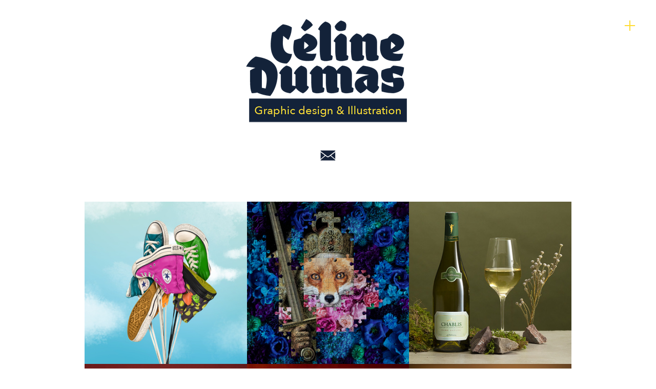

--- FILE ---
content_type: text/html; charset=UTF-8
request_url: https://celinedumas.com/
body_size: 31276
content:
<!DOCTYPE html>
<!-- 

        Running on cargo.site

-->
<html lang="en" data-predefined-style="true" data-css-presets="true" data-css-preset data-typography-preset>
	<head>
<script>
				var __cargo_context__ = 'live';
				var __cargo_js_ver__ = 'c=3451682563';
				var __cargo_maint__ = false;
				
				
			</script>
					<meta http-equiv="X-UA-Compatible" content="IE=edge,chrome=1">
		<meta http-equiv="Content-Type" content="text/html; charset=utf-8">
		<meta name="viewport" content="initial-scale=1.0, maximum-scale=1.0, user-scalable=no">
		
			<meta name="robots" content="index,follow">
		<title>Céline Dumas // Graphic design &amp; illustration</title>
		<meta name="description" content="Céline Dumas / Graphic design &amp; illustration">
				<meta name="twitter:card" content="summary_large_image">
		<meta name="twitter:title" content="Céline Dumas // Graphic design &amp; illustration">
		<meta name="twitter:description" content="Céline Dumas / Graphic design &amp; illustration">
		<meta name="twitter:image" content="https://freight.cargo.site/i/c723e819a564ff33151960905942abe2781c44a8b5404b249de0e5a9b7cc61a4/Fichier-5d.png">
		<meta property="og:locale" content="en_US">
		<meta property="og:title" content="Céline Dumas // Graphic design &amp; illustration">
		<meta property="og:description" content="Céline Dumas / Graphic design &amp; illustration">
		<meta property="og:url" content="https://celinedumas.com">
		<meta property="og:image" content="https://freight.cargo.site/i/c723e819a564ff33151960905942abe2781c44a8b5404b249de0e5a9b7cc61a4/Fichier-5d.png">
		<meta property="og:type" content="website">

		<link rel="preconnect" href="https://static.cargo.site" crossorigin>
		<link rel="preconnect" href="https://freight.cargo.site" crossorigin>
				<link rel="preconnect" href="https://type.cargo.site" crossorigin>

		<!--<link rel="preload" href="https://static.cargo.site/assets/social/IconFont-Regular-0.9.3.woff2" as="font" type="font/woff" crossorigin>-->

		

		<link href="https://static.cargo.site/favicon/favicon.ico" rel="shortcut icon">
		<link href="https://celinedumas.com/rss" rel="alternate" type="application/rss+xml" title="Céline Dumas // Graphic design &amp; illustration feed">

		<link href="https://celinedumas.com/stylesheet?c=3451682563&1707137560" id="member_stylesheet" rel="stylesheet" type="text/css" />
<style id="">@font-face{font-family:Icons;src:url(https://static.cargo.site/assets/social/IconFont-Regular-0.9.3.woff2);unicode-range:U+E000-E15C,U+F0000,U+FE0E}@font-face{font-family:Icons;src:url(https://static.cargo.site/assets/social/IconFont-Regular-0.9.3.woff2);font-weight:240;unicode-range:U+E000-E15C,U+F0000,U+FE0E}@font-face{font-family:Icons;src:url(https://static.cargo.site/assets/social/IconFont-Regular-0.9.3.woff2);unicode-range:U+E000-E15C,U+F0000,U+FE0E;font-weight:400}@font-face{font-family:Icons;src:url(https://static.cargo.site/assets/social/IconFont-Regular-0.9.3.woff2);unicode-range:U+E000-E15C,U+F0000,U+FE0E;font-weight:600}@font-face{font-family:Icons;src:url(https://static.cargo.site/assets/social/IconFont-Regular-0.9.3.woff2);unicode-range:U+E000-E15C,U+F0000,U+FE0E;font-weight:800}@font-face{font-family:Icons;src:url(https://static.cargo.site/assets/social/IconFont-Regular-0.9.3.woff2);unicode-range:U+E000-E15C,U+F0000,U+FE0E;font-style:italic}@font-face{font-family:Icons;src:url(https://static.cargo.site/assets/social/IconFont-Regular-0.9.3.woff2);unicode-range:U+E000-E15C,U+F0000,U+FE0E;font-weight:200;font-style:italic}@font-face{font-family:Icons;src:url(https://static.cargo.site/assets/social/IconFont-Regular-0.9.3.woff2);unicode-range:U+E000-E15C,U+F0000,U+FE0E;font-weight:400;font-style:italic}@font-face{font-family:Icons;src:url(https://static.cargo.site/assets/social/IconFont-Regular-0.9.3.woff2);unicode-range:U+E000-E15C,U+F0000,U+FE0E;font-weight:600;font-style:italic}@font-face{font-family:Icons;src:url(https://static.cargo.site/assets/social/IconFont-Regular-0.9.3.woff2);unicode-range:U+E000-E15C,U+F0000,U+FE0E;font-weight:800;font-style:italic}body.iconfont-loading,body.iconfont-loading *{color:transparent!important}body{-moz-osx-font-smoothing:grayscale;-webkit-font-smoothing:antialiased;-webkit-text-size-adjust:none}body.no-scroll{overflow:hidden}/*!
 * Content
 */.page{word-wrap:break-word}:focus{outline:0}.pointer-events-none{pointer-events:none}.pointer-events-auto{pointer-events:auto}.pointer-events-none .page_content .audio-player,.pointer-events-none .page_content .shop_product,.pointer-events-none .page_content a,.pointer-events-none .page_content audio,.pointer-events-none .page_content button,.pointer-events-none .page_content details,.pointer-events-none .page_content iframe,.pointer-events-none .page_content img,.pointer-events-none .page_content input,.pointer-events-none .page_content video{pointer-events:auto}.pointer-events-none .page_content *>a,.pointer-events-none .page_content>a{position:relative}s *{text-transform:inherit}#toolset{position:fixed;bottom:10px;right:10px;z-index:8}.mobile #toolset,.template_site_inframe #toolset{display:none}#toolset a{display:block;height:24px;width:24px;margin:0;padding:0;text-decoration:none;background:rgba(0,0,0,.2)}#toolset a:hover{background:rgba(0,0,0,.8)}[data-adminview] #toolset a,[data-adminview] #toolset_admin a{background:rgba(0,0,0,.04);pointer-events:none;cursor:default}#toolset_admin a:active{background:rgba(0,0,0,.7)}#toolset_admin a svg>*{transform:scale(1.1) translate(0,-.5px);transform-origin:50% 50%}#toolset_admin a svg{pointer-events:none;width:100%!important;height:auto!important}#following-container{overflow:auto;-webkit-overflow-scrolling:touch}#following-container iframe{height:100%;width:100%;position:absolute;top:0;left:0;right:0;bottom:0}:root{--following-width:-400px;--following-animation-duration:450ms}@keyframes following-open{0%{transform:translateX(0)}100%{transform:translateX(var(--following-width))}}@keyframes following-open-inverse{0%{transform:translateX(0)}100%{transform:translateX(calc(-1 * var(--following-width)))}}@keyframes following-close{0%{transform:translateX(var(--following-width))}100%{transform:translateX(0)}}@keyframes following-close-inverse{0%{transform:translateX(calc(-1 * var(--following-width)))}100%{transform:translateX(0)}}body.animate-left{animation:following-open var(--following-animation-duration);animation-fill-mode:both;animation-timing-function:cubic-bezier(.24,1,.29,1)}#following-container.animate-left{animation:following-close-inverse var(--following-animation-duration);animation-fill-mode:both;animation-timing-function:cubic-bezier(.24,1,.29,1)}#following-container.animate-left #following-frame{animation:following-close var(--following-animation-duration);animation-fill-mode:both;animation-timing-function:cubic-bezier(.24,1,.29,1)}body.animate-right{animation:following-close var(--following-animation-duration);animation-fill-mode:both;animation-timing-function:cubic-bezier(.24,1,.29,1)}#following-container.animate-right{animation:following-open-inverse var(--following-animation-duration);animation-fill-mode:both;animation-timing-function:cubic-bezier(.24,1,.29,1)}#following-container.animate-right #following-frame{animation:following-open var(--following-animation-duration);animation-fill-mode:both;animation-timing-function:cubic-bezier(.24,1,.29,1)}.slick-slider{position:relative;display:block;-moz-box-sizing:border-box;box-sizing:border-box;-webkit-user-select:none;-moz-user-select:none;-ms-user-select:none;user-select:none;-webkit-touch-callout:none;-khtml-user-select:none;-ms-touch-action:pan-y;touch-action:pan-y;-webkit-tap-highlight-color:transparent}.slick-list{position:relative;display:block;overflow:hidden;margin:0;padding:0}.slick-list:focus{outline:0}.slick-list.dragging{cursor:pointer;cursor:hand}.slick-slider .slick-list,.slick-slider .slick-track{transform:translate3d(0,0,0);will-change:transform}.slick-track{position:relative;top:0;left:0;display:block}.slick-track:after,.slick-track:before{display:table;content:'';width:1px;height:1px;margin-top:-1px;margin-left:-1px}.slick-track:after{clear:both}.slick-loading .slick-track{visibility:hidden}.slick-slide{display:none;float:left;height:100%;min-height:1px}[dir=rtl] .slick-slide{float:right}.content .slick-slide img{display:inline-block}.content .slick-slide img:not(.image-zoom){cursor:pointer}.content .scrub .slick-list,.content .scrub .slick-slide img:not(.image-zoom){cursor:ew-resize}body.slideshow-scrub-dragging *{cursor:ew-resize!important}.content .slick-slide img:not([src]),.content .slick-slide img[src='']{width:100%;height:auto}.slick-slide.slick-loading img{display:none}.slick-slide.dragging img{pointer-events:none}.slick-initialized .slick-slide{display:block}.slick-loading .slick-slide{visibility:hidden}.slick-vertical .slick-slide{display:block;height:auto;border:1px solid transparent}.slick-arrow.slick-hidden{display:none}.slick-arrow{position:absolute;z-index:9;width:0;top:0;height:100%;cursor:pointer;will-change:opacity;-webkit-transition:opacity 333ms cubic-bezier(.4,0,.22,1);transition:opacity 333ms cubic-bezier(.4,0,.22,1)}.slick-arrow.hidden{opacity:0}.slick-arrow svg{position:absolute;width:36px;height:36px;top:0;left:0;right:0;bottom:0;margin:auto;transform:translate(.25px,.25px)}.slick-arrow svg.right-arrow{transform:translate(.25px,.25px) scaleX(-1)}.slick-arrow svg:active{opacity:.75}.slick-arrow svg .arrow-shape{fill:none!important;stroke:#fff;stroke-linecap:square}.slick-arrow svg .arrow-outline{fill:none!important;stroke-width:2.5px;stroke:rgba(0,0,0,.6);stroke-linecap:square}.slick-arrow.slick-next{right:0;text-align:right}.slick-next svg,.wallpaper-navigation .slick-next svg{margin-right:10px}.mobile .slick-next svg{margin-right:10px}.slick-arrow.slick-prev{text-align:left}.slick-prev svg,.wallpaper-navigation .slick-prev svg{margin-left:10px}.mobile .slick-prev svg{margin-left:10px}.loading_animation{display:none;vertical-align:middle;z-index:15;line-height:0;pointer-events:none;border-radius:100%}.loading_animation.hidden{display:none}.loading_animation.pulsing{opacity:0;display:inline-block;animation-delay:.1s;-webkit-animation-delay:.1s;-moz-animation-delay:.1s;animation-duration:12s;animation-iteration-count:infinite;animation:fade-pulse-in .5s ease-in-out;-moz-animation:fade-pulse-in .5s ease-in-out;-webkit-animation:fade-pulse-in .5s ease-in-out;-webkit-animation-fill-mode:forwards;-moz-animation-fill-mode:forwards;animation-fill-mode:forwards}.loading_animation.pulsing.no-delay{animation-delay:0s;-webkit-animation-delay:0s;-moz-animation-delay:0s}.loading_animation div{border-radius:100%}.loading_animation div svg{max-width:100%;height:auto}.loading_animation div,.loading_animation div svg{width:20px;height:20px}.loading_animation.full-width svg{width:100%;height:auto}.loading_animation.full-width.big svg{width:100px;height:100px}.loading_animation div svg>*{fill:#ccc}.loading_animation div{-webkit-animation:spin-loading 12s ease-out;-webkit-animation-iteration-count:infinite;-moz-animation:spin-loading 12s ease-out;-moz-animation-iteration-count:infinite;animation:spin-loading 12s ease-out;animation-iteration-count:infinite}.loading_animation.hidden{display:none}[data-backdrop] .loading_animation{position:absolute;top:15px;left:15px;z-index:99}.loading_animation.position-absolute.middle{top:calc(50% - 10px);left:calc(50% - 10px)}.loading_animation.position-absolute.topleft{top:0;left:0}.loading_animation.position-absolute.middleright{top:calc(50% - 10px);right:1rem}.loading_animation.position-absolute.middleleft{top:calc(50% - 10px);left:1rem}.loading_animation.gray div svg>*{fill:#999}.loading_animation.gray-dark div svg>*{fill:#666}.loading_animation.gray-darker div svg>*{fill:#555}.loading_animation.gray-light div svg>*{fill:#ccc}.loading_animation.white div svg>*{fill:rgba(255,255,255,.85)}.loading_animation.blue div svg>*{fill:#698fff}.loading_animation.inline{display:inline-block;margin-bottom:.5ex}.loading_animation.inline.left{margin-right:.5ex}@-webkit-keyframes fade-pulse-in{0%{opacity:0}50%{opacity:.5}100%{opacity:1}}@-moz-keyframes fade-pulse-in{0%{opacity:0}50%{opacity:.5}100%{opacity:1}}@keyframes fade-pulse-in{0%{opacity:0}50%{opacity:.5}100%{opacity:1}}@-webkit-keyframes pulsate{0%{opacity:1}50%{opacity:0}100%{opacity:1}}@-moz-keyframes pulsate{0%{opacity:1}50%{opacity:0}100%{opacity:1}}@keyframes pulsate{0%{opacity:1}50%{opacity:0}100%{opacity:1}}@-webkit-keyframes spin-loading{0%{transform:rotate(0)}9%{transform:rotate(1050deg)}18%{transform:rotate(-1090deg)}20%{transform:rotate(-1080deg)}23%{transform:rotate(-1080deg)}28%{transform:rotate(-1095deg)}29%{transform:rotate(-1065deg)}34%{transform:rotate(-1080deg)}35%{transform:rotate(-1050deg)}40%{transform:rotate(-1065deg)}41%{transform:rotate(-1035deg)}44%{transform:rotate(-1035deg)}47%{transform:rotate(-2160deg)}50%{transform:rotate(-2160deg)}56%{transform:rotate(45deg)}60%{transform:rotate(45deg)}80%{transform:rotate(6120deg)}100%{transform:rotate(0)}}@keyframes spin-loading{0%{transform:rotate(0)}9%{transform:rotate(1050deg)}18%{transform:rotate(-1090deg)}20%{transform:rotate(-1080deg)}23%{transform:rotate(-1080deg)}28%{transform:rotate(-1095deg)}29%{transform:rotate(-1065deg)}34%{transform:rotate(-1080deg)}35%{transform:rotate(-1050deg)}40%{transform:rotate(-1065deg)}41%{transform:rotate(-1035deg)}44%{transform:rotate(-1035deg)}47%{transform:rotate(-2160deg)}50%{transform:rotate(-2160deg)}56%{transform:rotate(45deg)}60%{transform:rotate(45deg)}80%{transform:rotate(6120deg)}100%{transform:rotate(0)}}[grid-row]{align-items:flex-start;box-sizing:border-box;display:-webkit-box;display:-webkit-flex;display:-ms-flexbox;display:flex;-webkit-flex-wrap:wrap;-ms-flex-wrap:wrap;flex-wrap:wrap}[grid-col]{box-sizing:border-box}[grid-row] [grid-col].empty:after{content:"\0000A0";cursor:text}body.mobile[data-adminview=content-editproject] [grid-row] [grid-col].empty:after{display:none}[grid-col=auto]{-webkit-box-flex:1;-webkit-flex:1;-ms-flex:1;flex:1}[grid-col=x12]{width:100%}[grid-col=x11]{width:50%}[grid-col=x10]{width:33.33%}[grid-col=x9]{width:25%}[grid-col=x8]{width:20%}[grid-col=x7]{width:16.666666667%}[grid-col=x6]{width:14.285714286%}[grid-col=x5]{width:12.5%}[grid-col=x4]{width:11.111111111%}[grid-col=x3]{width:10%}[grid-col=x2]{width:9.090909091%}[grid-col=x1]{width:8.333333333%}[grid-col="1"]{width:8.33333%}[grid-col="2"]{width:16.66667%}[grid-col="3"]{width:25%}[grid-col="4"]{width:33.33333%}[grid-col="5"]{width:41.66667%}[grid-col="6"]{width:50%}[grid-col="7"]{width:58.33333%}[grid-col="8"]{width:66.66667%}[grid-col="9"]{width:75%}[grid-col="10"]{width:83.33333%}[grid-col="11"]{width:91.66667%}[grid-col="12"]{width:100%}body.mobile [grid-responsive] [grid-col]{width:100%;-webkit-box-flex:none;-webkit-flex:none;-ms-flex:none;flex:none}[data-ce-host=true][contenteditable=true] [grid-pad]{pointer-events:none}[data-ce-host=true][contenteditable=true] [grid-pad]>*{pointer-events:auto}[grid-pad="0"]{padding:0}[grid-pad="0.25"]{padding:.125rem}[grid-pad="0.5"]{padding:.25rem}[grid-pad="0.75"]{padding:.375rem}[grid-pad="1"]{padding:.5rem}[grid-pad="1.25"]{padding:.625rem}[grid-pad="1.5"]{padding:.75rem}[grid-pad="1.75"]{padding:.875rem}[grid-pad="2"]{padding:1rem}[grid-pad="2.5"]{padding:1.25rem}[grid-pad="3"]{padding:1.5rem}[grid-pad="3.5"]{padding:1.75rem}[grid-pad="4"]{padding:2rem}[grid-pad="5"]{padding:2.5rem}[grid-pad="6"]{padding:3rem}[grid-pad="7"]{padding:3.5rem}[grid-pad="8"]{padding:4rem}[grid-pad="9"]{padding:4.5rem}[grid-pad="10"]{padding:5rem}[grid-gutter="0"]{margin:0}[grid-gutter="0.5"]{margin:-.25rem}[grid-gutter="1"]{margin:-.5rem}[grid-gutter="1.5"]{margin:-.75rem}[grid-gutter="2"]{margin:-1rem}[grid-gutter="2.5"]{margin:-1.25rem}[grid-gutter="3"]{margin:-1.5rem}[grid-gutter="3.5"]{margin:-1.75rem}[grid-gutter="4"]{margin:-2rem}[grid-gutter="5"]{margin:-2.5rem}[grid-gutter="6"]{margin:-3rem}[grid-gutter="7"]{margin:-3.5rem}[grid-gutter="8"]{margin:-4rem}[grid-gutter="10"]{margin:-5rem}[grid-gutter="12"]{margin:-6rem}[grid-gutter="14"]{margin:-7rem}[grid-gutter="16"]{margin:-8rem}[grid-gutter="18"]{margin:-9rem}[grid-gutter="20"]{margin:-10rem}small{max-width:100%;text-decoration:inherit}img:not([src]),img[src='']{outline:1px solid rgba(177,177,177,.4);outline-offset:-1px;content:url([data-uri])}img.image-zoom{cursor:-webkit-zoom-in;cursor:-moz-zoom-in;cursor:zoom-in}#imprimatur{color:#333;font-size:10px;font-family:-apple-system,BlinkMacSystemFont,"Segoe UI",Roboto,Oxygen,Ubuntu,Cantarell,"Open Sans","Helvetica Neue",sans-serif,"Sans Serif",Icons;/*!System*/position:fixed;opacity:.3;right:-28px;bottom:160px;transform:rotate(270deg);-ms-transform:rotate(270deg);-webkit-transform:rotate(270deg);z-index:8;text-transform:uppercase;color:#999;opacity:.5;padding-bottom:2px;text-decoration:none}.mobile #imprimatur{display:none}bodycopy cargo-link a{font-family:-apple-system,BlinkMacSystemFont,"Segoe UI",Roboto,Oxygen,Ubuntu,Cantarell,"Open Sans","Helvetica Neue",sans-serif,"Sans Serif",Icons;/*!System*/font-size:12px;font-style:normal;font-weight:400;transform:rotate(270deg);text-decoration:none;position:fixed!important;right:-27px;bottom:100px;text-decoration:none;letter-spacing:normal;background:0 0;border:0;border-bottom:0;outline:0}/*! PhotoSwipe Default UI CSS by Dmitry Semenov | photoswipe.com | MIT license */.pswp--has_mouse .pswp__button--arrow--left,.pswp--has_mouse .pswp__button--arrow--right,.pswp__ui{visibility:visible}.pswp--minimal--dark .pswp__top-bar,.pswp__button{background:0 0}.pswp,.pswp__bg,.pswp__container,.pswp__img--placeholder,.pswp__zoom-wrap,.quick-view-navigation{-webkit-backface-visibility:hidden}.pswp__button{cursor:pointer;opacity:1;-webkit-appearance:none;transition:opacity .2s;-webkit-box-shadow:none;box-shadow:none}.pswp__button-close>svg{top:10px;right:10px;margin-left:auto}.pswp--touch .quick-view-navigation{display:none}.pswp__ui{-webkit-font-smoothing:auto;opacity:1;z-index:1550}.quick-view-navigation{will-change:opacity;-webkit-transition:opacity 333ms cubic-bezier(.4,0,.22,1);transition:opacity 333ms cubic-bezier(.4,0,.22,1)}.quick-view-navigation .pswp__group .pswp__button{pointer-events:auto}.pswp__button>svg{position:absolute;width:36px;height:36px}.quick-view-navigation .pswp__group:active svg{opacity:.75}.pswp__button svg .shape-shape{fill:#fff}.pswp__button svg .shape-outline{fill:#000}.pswp__button-prev>svg{top:0;bottom:0;left:10px;margin:auto}.pswp__button-next>svg{top:0;bottom:0;right:10px;margin:auto}.quick-view-navigation .pswp__group .pswp__button-prev{position:absolute;left:0;top:0;width:0;height:100%}.quick-view-navigation .pswp__group .pswp__button-next{position:absolute;right:0;top:0;width:0;height:100%}.quick-view-navigation .close-button,.quick-view-navigation .left-arrow,.quick-view-navigation .right-arrow{transform:translate(.25px,.25px)}.quick-view-navigation .right-arrow{transform:translate(.25px,.25px) scaleX(-1)}.pswp__button svg .shape-outline{fill:transparent!important;stroke:#000;stroke-width:2.5px;stroke-linecap:square}.pswp__button svg .shape-shape{fill:transparent!important;stroke:#fff;stroke-width:1.5px;stroke-linecap:square}.pswp__bg,.pswp__scroll-wrap,.pswp__zoom-wrap{width:100%;position:absolute}.quick-view-navigation .pswp__group .pswp__button-close{margin:0}.pswp__container,.pswp__item,.pswp__zoom-wrap{right:0;bottom:0;top:0;position:absolute;left:0}.pswp__ui--hidden .pswp__button{opacity:.001}.pswp__ui--hidden .pswp__button,.pswp__ui--hidden .pswp__button *{pointer-events:none}.pswp .pswp__ui.pswp__ui--displaynone{display:none}.pswp__element--disabled{display:none!important}/*! PhotoSwipe main CSS by Dmitry Semenov | photoswipe.com | MIT license */.pswp{position:fixed;display:none;height:100%;width:100%;top:0;left:0;right:0;bottom:0;margin:auto;-ms-touch-action:none;touch-action:none;z-index:9999999;-webkit-text-size-adjust:100%;line-height:initial;letter-spacing:initial;outline:0}.pswp img{max-width:none}.pswp--zoom-disabled .pswp__img{cursor:default!important}.pswp--animate_opacity{opacity:.001;will-change:opacity;-webkit-transition:opacity 333ms cubic-bezier(.4,0,.22,1);transition:opacity 333ms cubic-bezier(.4,0,.22,1)}.pswp--open{display:block}.pswp--zoom-allowed .pswp__img{cursor:-webkit-zoom-in;cursor:-moz-zoom-in;cursor:zoom-in}.pswp--zoomed-in .pswp__img{cursor:-webkit-grab;cursor:-moz-grab;cursor:grab}.pswp--dragging .pswp__img{cursor:-webkit-grabbing;cursor:-moz-grabbing;cursor:grabbing}.pswp__bg{left:0;top:0;height:100%;opacity:0;transform:translateZ(0);will-change:opacity}.pswp__scroll-wrap{left:0;top:0;height:100%}.pswp__container,.pswp__zoom-wrap{-ms-touch-action:none;touch-action:none}.pswp__container,.pswp__img{-webkit-user-select:none;-moz-user-select:none;-ms-user-select:none;user-select:none;-webkit-tap-highlight-color:transparent;-webkit-touch-callout:none}.pswp__zoom-wrap{-webkit-transform-origin:left top;-ms-transform-origin:left top;transform-origin:left top;-webkit-transition:-webkit-transform 222ms cubic-bezier(.4,0,.22,1);transition:transform 222ms cubic-bezier(.4,0,.22,1)}.pswp__bg{-webkit-transition:opacity 222ms cubic-bezier(.4,0,.22,1);transition:opacity 222ms cubic-bezier(.4,0,.22,1)}.pswp--animated-in .pswp__bg,.pswp--animated-in .pswp__zoom-wrap{-webkit-transition:none;transition:none}.pswp--hide-overflow .pswp__scroll-wrap,.pswp--hide-overflow.pswp{overflow:hidden}.pswp__img{position:absolute;width:auto;height:auto;top:0;left:0}.pswp__img--placeholder--blank{background:#222}.pswp--ie .pswp__img{width:100%!important;height:auto!important;left:0;top:0}.pswp__ui--idle{opacity:0}.pswp__error-msg{position:absolute;left:0;top:50%;width:100%;text-align:center;font-size:14px;line-height:16px;margin-top:-8px;color:#ccc}.pswp__error-msg a{color:#ccc;text-decoration:underline}.pswp__error-msg{font-family:-apple-system,BlinkMacSystemFont,"Segoe UI",Roboto,Oxygen,Ubuntu,Cantarell,"Open Sans","Helvetica Neue",sans-serif}.quick-view.mouse-down .iframe-item{pointer-events:none!important}.quick-view-caption-positioner{pointer-events:none;width:100%;height:100%}.quick-view-caption-wrapper{margin:auto;position:absolute;bottom:0;left:0;right:0}.quick-view-horizontal-align-left .quick-view-caption-wrapper{margin-left:0}.quick-view-horizontal-align-right .quick-view-caption-wrapper{margin-right:0}[data-quick-view-caption]{transition:.1s opacity ease-in-out;position:absolute;bottom:0;left:0;right:0}.quick-view-horizontal-align-left [data-quick-view-caption]{text-align:left}.quick-view-horizontal-align-right [data-quick-view-caption]{text-align:right}.quick-view-caption{transition:.1s opacity ease-in-out}.quick-view-caption>*{display:inline-block}.quick-view-caption *{pointer-events:auto}.quick-view-caption.hidden{opacity:0}.shop_product .dropdown_wrapper{flex:0 0 100%;position:relative}.shop_product select{appearance:none;-moz-appearance:none;-webkit-appearance:none;outline:0;-webkit-font-smoothing:antialiased;-moz-osx-font-smoothing:grayscale;cursor:pointer;border-radius:0;white-space:nowrap;overflow:hidden!important;text-overflow:ellipsis}.shop_product select.dropdown::-ms-expand{display:none}.shop_product a{cursor:pointer;border-bottom:none;text-decoration:none}.shop_product a.out-of-stock{pointer-events:none}body.audio-player-dragging *{cursor:ew-resize!important}.audio-player{display:inline-flex;flex:1 0 calc(100% - 2px);width:calc(100% - 2px)}.audio-player .button{height:100%;flex:0 0 3.3rem;display:flex}.audio-player .separator{left:3.3rem;height:100%}.audio-player .buffer{width:0%;height:100%;transition:left .3s linear,width .3s linear}.audio-player.seeking .buffer{transition:left 0s,width 0s}.audio-player.seeking{user-select:none;-webkit-user-select:none;cursor:ew-resize}.audio-player.seeking *{user-select:none;-webkit-user-select:none;cursor:ew-resize}.audio-player .bar{overflow:hidden;display:flex;justify-content:space-between;align-content:center;flex-grow:1}.audio-player .progress{width:0%;height:100%;transition:width .3s linear}.audio-player.seeking .progress{transition:width 0s}.audio-player .pause,.audio-player .play{cursor:pointer;height:100%}.audio-player .note-icon{margin:auto 0;order:2;flex:0 1 auto}.audio-player .title{white-space:nowrap;overflow:hidden;text-overflow:ellipsis;pointer-events:none;user-select:none;padding:.5rem 0 .5rem 1rem;margin:auto auto auto 0;flex:0 3 auto;min-width:0;width:100%}.audio-player .total-time{flex:0 1 auto;margin:auto 0}.audio-player .current-time,.audio-player .play-text{flex:0 1 auto;margin:auto 0}.audio-player .stream-anim{user-select:none;margin:auto auto auto 0}.audio-player .stream-anim span{display:inline-block}.audio-player .buffer,.audio-player .current-time,.audio-player .note-svg,.audio-player .play-text,.audio-player .separator,.audio-player .total-time{user-select:none;pointer-events:none}.audio-player .buffer,.audio-player .play-text,.audio-player .progress{position:absolute}.audio-player,.audio-player .bar,.audio-player .button,.audio-player .current-time,.audio-player .note-icon,.audio-player .pause,.audio-player .play,.audio-player .total-time{position:relative}body.mobile .audio-player,body.mobile .audio-player *{-webkit-touch-callout:none}#standalone-admin-frame{border:0;width:400px;position:absolute;right:0;top:0;height:100vh;z-index:99}body[standalone-admin=true] #standalone-admin-frame{transform:translate(0,0)}body[standalone-admin=true] .main_container{width:calc(100% - 400px)}body[standalone-admin=false] #standalone-admin-frame{transform:translate(100%,0)}body[standalone-admin=false] .main_container{width:100%}.toggle_standaloneAdmin{position:fixed;top:0;right:400px;height:40px;width:40px;z-index:999;cursor:pointer;background-color:rgba(0,0,0,.4)}.toggle_standaloneAdmin:active{opacity:.7}body[standalone-admin=false] .toggle_standaloneAdmin{right:0}.toggle_standaloneAdmin *{color:#fff;fill:#fff}.toggle_standaloneAdmin svg{padding:6px;width:100%;height:100%;opacity:.85}body[standalone-admin=false] .toggle_standaloneAdmin #close,body[standalone-admin=true] .toggle_standaloneAdmin #backdropsettings{display:none}.toggle_standaloneAdmin>div{width:100%;height:100%}#admin_toggle_button{position:fixed;top:50%;transform:translate(0,-50%);right:400px;height:36px;width:12px;z-index:999;cursor:pointer;background-color:rgba(0,0,0,.09);padding-left:2px;margin-right:5px}#admin_toggle_button .bar{content:'';background:rgba(0,0,0,.09);position:fixed;width:5px;bottom:0;top:0;z-index:10}#admin_toggle_button:active{background:rgba(0,0,0,.065)}#admin_toggle_button *{color:#fff;fill:#fff}#admin_toggle_button svg{padding:0;width:16px;height:36px;margin-left:1px;opacity:1}#admin_toggle_button svg *{fill:#fff;opacity:1}#admin_toggle_button[data-state=closed] .toggle_admin_close{display:none}#admin_toggle_button[data-state=closed],#admin_toggle_button[data-state=closed] .toggle_admin_open{width:20px;cursor:pointer;margin:0}#admin_toggle_button[data-state=closed] svg{margin-left:2px}#admin_toggle_button[data-state=open] .toggle_admin_open{display:none}select,select *{text-rendering:auto!important}b b{font-weight:inherit}*{-webkit-box-sizing:border-box;-moz-box-sizing:border-box;box-sizing:border-box}customhtml>*{position:relative;z-index:10}body,html{min-height:100vh;margin:0;padding:0}html{touch-action:manipulation;position:relative;background-color:#fff}.main_container{min-height:100vh;width:100%;overflow:hidden}.container{display:-webkit-box;display:-webkit-flex;display:-moz-box;display:-ms-flexbox;display:flex;-webkit-flex-wrap:wrap;-moz-flex-wrap:wrap;-ms-flex-wrap:wrap;flex-wrap:wrap;max-width:100%;width:100%;overflow:visible}.container{align-items:flex-start;-webkit-align-items:flex-start}.page{z-index:2}.page ul li>text-limit{display:block}.content,.content_container,.pinned{-webkit-flex:1 0 auto;-moz-flex:1 0 auto;-ms-flex:1 0 auto;flex:1 0 auto;max-width:100%}.content_container{width:100%}.content_container.full_height{min-height:100vh}.page_background{position:absolute;top:0;left:0;width:100%;height:100%}.page_container{position:relative;overflow:visible;width:100%}.backdrop{position:absolute;top:0;z-index:1;width:100%;height:100%;max-height:100vh}.backdrop>div{position:absolute;top:0;left:0;width:100%;height:100%;-webkit-backface-visibility:hidden;backface-visibility:hidden;transform:translate3d(0,0,0);contain:strict}[data-backdrop].backdrop>div[data-overflowing]{max-height:100vh;position:absolute;top:0;left:0}body.mobile [split-responsive]{display:flex;flex-direction:column}body.mobile [split-responsive] .container{width:100%;order:2}body.mobile [split-responsive] .backdrop{position:relative;height:50vh;width:100%;order:1}body.mobile [split-responsive] [data-auxiliary].backdrop{position:absolute;height:50vh;width:100%;order:1}.page{position:relative;z-index:2}img[data-align=left]{float:left}img[data-align=right]{float:right}[data-rotation]{transform-origin:center center}.content .page_content:not([contenteditable=true]) [data-draggable]{pointer-events:auto!important;backface-visibility:hidden}.preserve-3d{-moz-transform-style:preserve-3d;transform-style:preserve-3d}.content .page_content:not([contenteditable=true]) [data-draggable] iframe{pointer-events:none!important}.dragging-active iframe{pointer-events:none!important}.content .page_content:not([contenteditable=true]) [data-draggable]:active{opacity:1}.content .scroll-transition-fade{transition:transform 1s ease-in-out,opacity .8s ease-in-out}.content .scroll-transition-fade.below-viewport{opacity:0;transform:translateY(40px)}.mobile.full_width .page_container:not([split-layout]) .container_width{width:100%}[data-view=pinned_bottom] .bottom_pin_invisibility{visibility:hidden}.pinned{position:relative;width:100%}.pinned .page_container.accommodate:not(.fixed):not(.overlay){z-index:2}.pinned .page_container.overlay{position:absolute;z-index:4}.pinned .page_container.overlay.fixed{position:fixed}.pinned .page_container.overlay.fixed .page{max-height:100vh;-webkit-overflow-scrolling:touch}.pinned .page_container.overlay.fixed .page.allow-scroll{overflow-y:auto;overflow-x:hidden}.pinned .page_container.overlay.fixed .page.allow-scroll{align-items:flex-start;-webkit-align-items:flex-start}.pinned .page_container .page.allow-scroll::-webkit-scrollbar{width:0;background:0 0;display:none}.pinned.pinned_top .page_container.overlay{left:0;top:0}.pinned.pinned_bottom .page_container.overlay{left:0;bottom:0}div[data-container=set]:empty{margin-top:1px}.thumbnails{position:relative;z-index:1}[thumbnails=grid]{align-items:baseline}[thumbnails=justify] .thumbnail{box-sizing:content-box}[thumbnails][data-padding-zero] .thumbnail{margin-bottom:-1px}[thumbnails=montessori] .thumbnail{pointer-events:auto;position:absolute}[thumbnails] .thumbnail>a{display:block;text-decoration:none}[thumbnails=montessori]{height:0}[thumbnails][data-resizing],[thumbnails][data-resizing] *{cursor:nwse-resize}[thumbnails] .thumbnail .resize-handle{cursor:nwse-resize;width:26px;height:26px;padding:5px;position:absolute;opacity:.75;right:-1px;bottom:-1px;z-index:100}[thumbnails][data-resizing] .resize-handle{display:none}[thumbnails] .thumbnail .resize-handle svg{position:absolute;top:0;left:0}[thumbnails] .thumbnail .resize-handle:hover{opacity:1}[data-can-move].thumbnail .resize-handle svg .resize_path_outline{fill:#fff}[data-can-move].thumbnail .resize-handle svg .resize_path{fill:#000}[thumbnails=montessori] .thumbnail_sizer{height:0;width:100%;position:relative;padding-bottom:100%;pointer-events:none}[thumbnails] .thumbnail img{display:block;min-height:3px;margin-bottom:0}[thumbnails] .thumbnail img:not([src]),img[src=""]{margin:0!important;width:100%;min-height:3px;height:100%!important;position:absolute}[aspect-ratio="1x1"].thumb_image{height:0;padding-bottom:100%;overflow:hidden}[aspect-ratio="4x3"].thumb_image{height:0;padding-bottom:75%;overflow:hidden}[aspect-ratio="16x9"].thumb_image{height:0;padding-bottom:56.25%;overflow:hidden}[thumbnails] .thumb_image{width:100%;position:relative}[thumbnails][thumbnail-vertical-align=top]{align-items:flex-start}[thumbnails][thumbnail-vertical-align=middle]{align-items:center}[thumbnails][thumbnail-vertical-align=bottom]{align-items:baseline}[thumbnails][thumbnail-horizontal-align=left]{justify-content:flex-start}[thumbnails][thumbnail-horizontal-align=middle]{justify-content:center}[thumbnails][thumbnail-horizontal-align=right]{justify-content:flex-end}.thumb_image.default_image>svg{position:absolute;top:0;left:0;bottom:0;right:0;width:100%;height:100%}.thumb_image.default_image{outline:1px solid #ccc;outline-offset:-1px;position:relative}.mobile.full_width [data-view=Thumbnail] .thumbnails_width{width:100%}.content [data-draggable] a:active,.content [data-draggable] img:active{opacity:initial}.content .draggable-dragging{opacity:initial}[data-draggable].draggable_visible{visibility:visible}[data-draggable].draggable_hidden{visibility:hidden}.gallery_card [data-draggable],.marquee [data-draggable]{visibility:inherit}[data-draggable]{visibility:visible;background-color:rgba(0,0,0,.003)}#site_menu_panel_container .image-gallery:not(.initialized){height:0;padding-bottom:100%;min-height:initial}.image-gallery:not(.initialized){min-height:100vh;visibility:hidden;width:100%}.image-gallery .gallery_card img{display:block;width:100%;height:auto}.image-gallery .gallery_card{transform-origin:center}.image-gallery .gallery_card.dragging{opacity:.1;transform:initial!important}.image-gallery:not([image-gallery=slideshow]) .gallery_card iframe:only-child,.image-gallery:not([image-gallery=slideshow]) .gallery_card video:only-child{width:100%;height:100%;top:0;left:0;position:absolute}.image-gallery[image-gallery=slideshow] .gallery_card video[muted][autoplay]:not([controls]),.image-gallery[image-gallery=slideshow] .gallery_card video[muted][data-autoplay]:not([controls]){pointer-events:none}.image-gallery [image-gallery-pad="0"] video:only-child{object-fit:cover;height:calc(100% + 1px)}div.image-gallery>a,div.image-gallery>iframe,div.image-gallery>img,div.image-gallery>video{display:none}[image-gallery-row]{align-items:flex-start;box-sizing:border-box;display:-webkit-box;display:-webkit-flex;display:-ms-flexbox;display:flex;-webkit-flex-wrap:wrap;-ms-flex-wrap:wrap;flex-wrap:wrap}.image-gallery .gallery_card_image{width:100%;position:relative}[data-predefined-style=true] .image-gallery a.gallery_card{display:block;border:none}[image-gallery-col]{box-sizing:border-box}[image-gallery-col=x12]{width:100%}[image-gallery-col=x11]{width:50%}[image-gallery-col=x10]{width:33.33%}[image-gallery-col=x9]{width:25%}[image-gallery-col=x8]{width:20%}[image-gallery-col=x7]{width:16.666666667%}[image-gallery-col=x6]{width:14.285714286%}[image-gallery-col=x5]{width:12.5%}[image-gallery-col=x4]{width:11.111111111%}[image-gallery-col=x3]{width:10%}[image-gallery-col=x2]{width:9.090909091%}[image-gallery-col=x1]{width:8.333333333%}.content .page_content [image-gallery-pad].image-gallery{pointer-events:none}.content .page_content [image-gallery-pad].image-gallery .gallery_card_image>*,.content .page_content [image-gallery-pad].image-gallery .gallery_image_caption{pointer-events:auto}.content .page_content [image-gallery-pad="0"]{padding:0}.content .page_content [image-gallery-pad="0.25"]{padding:.125rem}.content .page_content [image-gallery-pad="0.5"]{padding:.25rem}.content .page_content [image-gallery-pad="0.75"]{padding:.375rem}.content .page_content [image-gallery-pad="1"]{padding:.5rem}.content .page_content [image-gallery-pad="1.25"]{padding:.625rem}.content .page_content [image-gallery-pad="1.5"]{padding:.75rem}.content .page_content [image-gallery-pad="1.75"]{padding:.875rem}.content .page_content [image-gallery-pad="2"]{padding:1rem}.content .page_content [image-gallery-pad="2.5"]{padding:1.25rem}.content .page_content [image-gallery-pad="3"]{padding:1.5rem}.content .page_content [image-gallery-pad="3.5"]{padding:1.75rem}.content .page_content [image-gallery-pad="4"]{padding:2rem}.content .page_content [image-gallery-pad="5"]{padding:2.5rem}.content .page_content [image-gallery-pad="6"]{padding:3rem}.content .page_content [image-gallery-pad="7"]{padding:3.5rem}.content .page_content [image-gallery-pad="8"]{padding:4rem}.content .page_content [image-gallery-pad="9"]{padding:4.5rem}.content .page_content [image-gallery-pad="10"]{padding:5rem}.content .page_content [image-gallery-gutter="0"]{margin:0}.content .page_content [image-gallery-gutter="0.5"]{margin:-.25rem}.content .page_content [image-gallery-gutter="1"]{margin:-.5rem}.content .page_content [image-gallery-gutter="1.5"]{margin:-.75rem}.content .page_content [image-gallery-gutter="2"]{margin:-1rem}.content .page_content [image-gallery-gutter="2.5"]{margin:-1.25rem}.content .page_content [image-gallery-gutter="3"]{margin:-1.5rem}.content .page_content [image-gallery-gutter="3.5"]{margin:-1.75rem}.content .page_content [image-gallery-gutter="4"]{margin:-2rem}.content .page_content [image-gallery-gutter="5"]{margin:-2.5rem}.content .page_content [image-gallery-gutter="6"]{margin:-3rem}.content .page_content [image-gallery-gutter="7"]{margin:-3.5rem}.content .page_content [image-gallery-gutter="8"]{margin:-4rem}.content .page_content [image-gallery-gutter="10"]{margin:-5rem}.content .page_content [image-gallery-gutter="12"]{margin:-6rem}.content .page_content [image-gallery-gutter="14"]{margin:-7rem}.content .page_content [image-gallery-gutter="16"]{margin:-8rem}.content .page_content [image-gallery-gutter="18"]{margin:-9rem}.content .page_content [image-gallery-gutter="20"]{margin:-10rem}[image-gallery=slideshow]:not(.initialized)>*{min-height:1px;opacity:0;min-width:100%}[image-gallery=slideshow][data-constrained-by=height] [image-gallery-vertical-align].slick-track{align-items:flex-start}[image-gallery=slideshow] img.image-zoom:active{opacity:initial}[image-gallery=slideshow].slick-initialized .gallery_card{pointer-events:none}[image-gallery=slideshow].slick-initialized .gallery_card.slick-current{pointer-events:auto}[image-gallery=slideshow] .gallery_card:not(.has_caption){line-height:0}.content .page_content [image-gallery=slideshow].image-gallery>*{pointer-events:auto}.content [image-gallery=slideshow].image-gallery.slick-initialized .gallery_card{overflow:hidden;margin:0;display:flex;flex-flow:row wrap;flex-shrink:0}.content [image-gallery=slideshow].image-gallery.slick-initialized .gallery_card.slick-current{overflow:visible}[image-gallery=slideshow] .gallery_image_caption{opacity:1;transition:opacity .3s;-webkit-transition:opacity .3s;width:100%;margin-left:auto;margin-right:auto;clear:both}[image-gallery-horizontal-align=left] .gallery_image_caption{text-align:left}[image-gallery-horizontal-align=middle] .gallery_image_caption{text-align:center}[image-gallery-horizontal-align=right] .gallery_image_caption{text-align:right}[image-gallery=slideshow][data-slideshow-in-transition] .gallery_image_caption{opacity:0;transition:opacity .3s;-webkit-transition:opacity .3s}[image-gallery=slideshow] .gallery_card_image{width:initial;margin:0;display:inline-block}[image-gallery=slideshow] .gallery_card img{margin:0;display:block}[image-gallery=slideshow][data-exploded]{align-items:flex-start;box-sizing:border-box;display:-webkit-box;display:-webkit-flex;display:-ms-flexbox;display:flex;-webkit-flex-wrap:wrap;-ms-flex-wrap:wrap;flex-wrap:wrap;justify-content:flex-start;align-content:flex-start}[image-gallery=slideshow][data-exploded] .gallery_card{padding:1rem;width:16.666%}[image-gallery=slideshow][data-exploded] .gallery_card_image{height:0;display:block;width:100%}[image-gallery=grid]{align-items:baseline}[image-gallery=grid] .gallery_card.has_caption .gallery_card_image{display:block}[image-gallery=grid] [image-gallery-pad="0"].gallery_card{margin-bottom:-1px}[image-gallery=grid] .gallery_card img{margin:0}[image-gallery=columns] .gallery_card img{margin:0}[image-gallery=justify]{align-items:flex-start}[image-gallery=justify] .gallery_card img{margin:0}[image-gallery=montessori][image-gallery-row]{display:block}[image-gallery=montessori] a.gallery_card,[image-gallery=montessori] div.gallery_card{position:absolute;pointer-events:auto}[image-gallery=montessori][data-can-move] .gallery_card,[image-gallery=montessori][data-can-move] .gallery_card .gallery_card_image,[image-gallery=montessori][data-can-move] .gallery_card .gallery_card_image>*{cursor:move}[image-gallery=montessori]{position:relative;height:0}[image-gallery=freeform] .gallery_card{position:relative}[image-gallery=freeform] [image-gallery-pad="0"].gallery_card{margin-bottom:-1px}[image-gallery-vertical-align]{display:flex;flex-flow:row wrap}[image-gallery-vertical-align].slick-track{display:flex;flex-flow:row nowrap}.image-gallery .slick-list{margin-bottom:-.3px}[image-gallery-vertical-align=top]{align-content:flex-start;align-items:flex-start}[image-gallery-vertical-align=middle]{align-items:center;align-content:center}[image-gallery-vertical-align=bottom]{align-content:flex-end;align-items:flex-end}[image-gallery-horizontal-align=left]{justify-content:flex-start}[image-gallery-horizontal-align=middle]{justify-content:center}[image-gallery-horizontal-align=right]{justify-content:flex-end}.image-gallery[data-resizing],.image-gallery[data-resizing] *{cursor:nwse-resize!important}.image-gallery .gallery_card .resize-handle,.image-gallery .gallery_card .resize-handle *{cursor:nwse-resize!important}.image-gallery .gallery_card .resize-handle{width:26px;height:26px;padding:5px;position:absolute;opacity:.75;right:-1px;bottom:-1px;z-index:10}.image-gallery[data-resizing] .resize-handle{display:none}.image-gallery .gallery_card .resize-handle svg{cursor:nwse-resize!important;position:absolute;top:0;left:0}.image-gallery .gallery_card .resize-handle:hover{opacity:1}[data-can-move].gallery_card .resize-handle svg .resize_path_outline{fill:#fff}[data-can-move].gallery_card .resize-handle svg .resize_path{fill:#000}[image-gallery=montessori] .thumbnail_sizer{height:0;width:100%;position:relative;padding-bottom:100%;pointer-events:none}#site_menu_button{display:block;text-decoration:none;pointer-events:auto;z-index:9;vertical-align:top;cursor:pointer;box-sizing:content-box;font-family:Icons}#site_menu_button.custom_icon{padding:0;line-height:0}#site_menu_button.custom_icon img{width:100%;height:auto}#site_menu_wrapper.disabled #site_menu_button{display:none}#site_menu_wrapper.mobile_only #site_menu_button{display:none}body.mobile #site_menu_wrapper.mobile_only:not(.disabled) #site_menu_button:not(.active){display:block}#site_menu_panel_container[data-type=cargo_menu] #site_menu_panel{display:block;position:fixed;top:0;right:0;bottom:0;left:0;z-index:10;cursor:default}.site_menu{pointer-events:auto;position:absolute;z-index:11;top:0;bottom:0;line-height:0;max-width:400px;min-width:300px;font-size:20px;text-align:left;background:rgba(20,20,20,.95);padding:20px 30px 90px 30px;overflow-y:auto;overflow-x:hidden;display:-webkit-box;display:-webkit-flex;display:-ms-flexbox;display:flex;-webkit-box-orient:vertical;-webkit-box-direction:normal;-webkit-flex-direction:column;-ms-flex-direction:column;flex-direction:column;-webkit-box-pack:start;-webkit-justify-content:flex-start;-ms-flex-pack:start;justify-content:flex-start}body.mobile #site_menu_wrapper .site_menu{-webkit-overflow-scrolling:touch;min-width:auto;max-width:100%;width:100%;padding:20px}#site_menu_wrapper[data-sitemenu-position=bottom-left] #site_menu,#site_menu_wrapper[data-sitemenu-position=top-left] #site_menu{left:0}#site_menu_wrapper[data-sitemenu-position=bottom-right] #site_menu,#site_menu_wrapper[data-sitemenu-position=top-right] #site_menu{right:0}#site_menu_wrapper[data-type=page] .site_menu{right:0;left:0;width:100%;padding:0;margin:0;background:0 0}.site_menu_wrapper.open .site_menu{display:block}.site_menu div{display:block}.site_menu a{text-decoration:none;display:inline-block;color:rgba(255,255,255,.75);max-width:100%;overflow:hidden;white-space:nowrap;text-overflow:ellipsis;line-height:1.4}.site_menu div a.active{color:rgba(255,255,255,.4)}.site_menu div.set-link>a{font-weight:700}.site_menu div.hidden{display:none}.site_menu .close{display:block;position:absolute;top:0;right:10px;font-size:60px;line-height:50px;font-weight:200;color:rgba(255,255,255,.4);cursor:pointer;user-select:none}#site_menu_panel_container .page_container{position:relative;overflow:hidden;background:0 0;z-index:2}#site_menu_panel_container .site_menu_page_wrapper{position:fixed;top:0;left:0;overflow-y:auto;-webkit-overflow-scrolling:touch;height:100%;width:100%;z-index:100}#site_menu_panel_container .site_menu_page_wrapper .backdrop{pointer-events:none}#site_menu_panel_container #site_menu_page_overlay{position:fixed;top:0;right:0;bottom:0;left:0;cursor:default;z-index:1}#shop_button{display:block;text-decoration:none;pointer-events:auto;z-index:9;vertical-align:top;cursor:pointer;box-sizing:content-box;font-family:Icons}#shop_button.custom_icon{padding:0;line-height:0}#shop_button.custom_icon img{width:100%;height:auto}#shop_button.disabled{display:none}.loading[data-loading]{display:none;position:fixed;bottom:8px;left:8px;z-index:100}.new_site_button_wrapper{font-size:1.8rem;font-weight:400;color:rgba(0,0,0,.85);font-family:-apple-system,BlinkMacSystemFont,'Segoe UI',Roboto,Oxygen,Ubuntu,Cantarell,'Open Sans','Helvetica Neue',sans-serif,'Sans Serif',Icons;font-style:normal;line-height:1.4;color:#fff;position:fixed;bottom:0;right:0;z-index:999}body.template_site #toolset{display:none!important}body.mobile .new_site_button{display:none}.new_site_button{display:flex;height:44px;cursor:pointer}.new_site_button .plus{width:44px;height:100%}.new_site_button .plus svg{width:100%;height:100%}.new_site_button .plus svg line{stroke:#000;stroke-width:2px}.new_site_button .plus:after,.new_site_button .plus:before{content:'';width:30px;height:2px}.new_site_button .text{background:#0fce83;display:none;padding:7.5px 15px 7.5px 15px;height:100%;font-size:20px;color:#222}.new_site_button:active{opacity:.8}.new_site_button.show_full .text{display:block}.new_site_button.show_full .plus{display:none}html:not(.admin-wrapper) .template_site #confirm_modal [data-progress] .progress-indicator:after{content:'Generating Site...';padding:7.5px 15px;right:-200px;color:#000}bodycopy svg.marker-overlay,bodycopy svg.marker-overlay *{transform-origin:0 0;-webkit-transform-origin:0 0;box-sizing:initial}bodycopy svg#svgroot{box-sizing:initial}bodycopy svg.marker-overlay{padding:inherit;position:absolute;left:0;top:0;width:100%;height:100%;min-height:1px;overflow:visible;pointer-events:none;z-index:999}bodycopy svg.marker-overlay *{pointer-events:initial}bodycopy svg.marker-overlay text{letter-spacing:initial}bodycopy svg.marker-overlay a{cursor:pointer}.marquee:not(.torn-down){overflow:hidden;width:100%;position:relative;padding-bottom:.25em;padding-top:.25em;margin-bottom:-.25em;margin-top:-.25em;contain:layout}.marquee .marquee_contents{will-change:transform;display:flex;flex-direction:column}.marquee[behavior][direction].torn-down{white-space:normal}.marquee[behavior=bounce] .marquee_contents{display:block;float:left;clear:both}.marquee[behavior=bounce] .marquee_inner{display:block}.marquee[behavior=bounce][direction=vertical] .marquee_contents{width:100%}.marquee[behavior=bounce][direction=diagonal] .marquee_inner:last-child,.marquee[behavior=bounce][direction=vertical] .marquee_inner:last-child{position:relative;visibility:hidden}.marquee[behavior=bounce][direction=horizontal],.marquee[behavior=scroll][direction=horizontal]{white-space:pre}.marquee[behavior=scroll][direction=horizontal] .marquee_contents{display:inline-flex;white-space:nowrap;min-width:100%}.marquee[behavior=scroll][direction=horizontal] .marquee_inner{min-width:100%}.marquee[behavior=scroll] .marquee_inner:first-child{will-change:transform;position:absolute;width:100%;top:0;left:0}.cycle{display:none}</style>
<script type="text/json" data-set="defaults" >{"current_offset":0,"current_page":1,"cargo_url":"celinedumas","is_domain":true,"is_mobile":false,"is_tablet":false,"is_phone":false,"homepage_id":false,"tags":null,"api_path":"https:\/\/celinedumas.com\/_api","is_editor":false,"is_template":false}</script>
<script type="text/json" data-set="DisplayOptions" >{"user_id":561844,"pagination_count":24,"title_in_project":true,"disable_project_scroll":false,"learning_cargo_seen":true,"resource_url":null,"total_projects":0,"use_sets":null,"sets_are_clickable":null,"set_links_position":null,"sticky_pages":null,"slideshow_responsive":false,"slideshow_thumbnails_header":true,"layout_options":{"content_position":"center_cover","content_width":"80","content_margin":"5","main_margin":"3.6","text_alignment":"text_left","vertical_position":"vertical_top","bgcolor":"rgb(255, 255, 255)","WebFontConfig":{"system":{"families":{"-apple-system":{"variants":["n4"]}}},"cargo":{"families":{"Ortica":{"variants":["n3","n7"]},"Infini GF":{"variants":["n4","i4","n7"]},"D-DIN":{"variants":["n4","i4","n7"]},"Interstate":{"variants":["n4","i4","n7","i7"]},"Williams Caslon Text":{"variants":["n4","i4","n7","i7"]}}}},"links_orientation":"links_horizontal","viewport_size":"phone","mobile_zoom":"22","mobile_view":"desktop","mobile_padding":"-6.2","mobile_formatting":false,"width_unit":"rem","text_width":"66","is_feed":false,"limit_vertical_images":false,"image_zoom":true,"mobile_images_full_width":true,"responsive_columns":"1","responsive_thumbnails_padding":"0.7","enable_sitemenu":false,"sitemenu_mobileonly":false,"menu_position":"top-left","sitemenu_option":"cargo_menu","responsive_row_height":"75","advanced_padding_enabled":false,"main_margin_top":"3.6","main_margin_right":"3.6","main_margin_bottom":"3.6","main_margin_left":"3.6","mobile_pages_full_width":true,"scroll_transition":true,"image_full_zoom":false,"quick_view_height":"100","quick_view_width":"100","quick_view_alignment":"quick_view_center_center","advanced_quick_view_padding_enabled":false,"quick_view_padding":"2.5","quick_view_padding_top":"2.5","quick_view_padding_bottom":"2.5","quick_view_padding_left":"2.5","quick_view_padding_right":"2.5","quick_content_alignment":"quick_content_center_center","close_quick_view_on_scroll":true,"show_quick_view_ui":true,"quick_view_bgcolor":"","quick_view_caption":false},"element_sort":{"no-group":[{"name":"Navigation","isActive":true},{"name":"Header Text","isActive":true},{"name":"Content","isActive":true},{"name":"Header Image","isActive":false}]},"site_menu_options":{"display_type":"cargo_menu","enable":true,"mobile_only":false,"position":"top-right","single_page_id":null,"icon":"\ue130","show_homepage":false,"single_page_url":"Menu","custom_icon":false},"ecommerce_options":{"enable_ecommerce_button":false,"shop_button_position":"top-right","shop_icon":"\ue138","custom_icon":false,"shop_icon_text":"Cart &lt;(#)&gt;","icon":"","enable_geofencing":false,"enabled_countries":["AF","AX","AL","DZ","AS","AD","AO","AI","AQ","AG","AR","AM","AW","AU","AT","AZ","BS","BH","BD","BB","BY","BE","BZ","BJ","BM","BT","BO","BQ","BA","BW","BV","BR","IO","BN","BG","BF","BI","KH","CM","CA","CV","KY","CF","TD","CL","CN","CX","CC","CO","KM","CG","CD","CK","CR","CI","HR","CU","CW","CY","CZ","DK","DJ","DM","DO","EC","EG","SV","GQ","ER","EE","ET","FK","FO","FJ","FI","FR","GF","PF","TF","GA","GM","GE","DE","GH","GI","GR","GL","GD","GP","GU","GT","GG","GN","GW","GY","HT","HM","VA","HN","HK","HU","IS","IN","ID","IR","IQ","IE","IM","IL","IT","JM","JP","JE","JO","KZ","KE","KI","KP","KR","KW","KG","LA","LV","LB","LS","LR","LY","LI","LT","LU","MO","MK","MG","MW","MY","MV","ML","MT","MH","MQ","MR","MU","YT","MX","FM","MD","MC","MN","ME","MS","MA","MZ","MM","NA","NR","NP","NL","NC","NZ","NI","NE","NG","NU","NF","MP","NO","OM","PK","PW","PS","PA","PG","PY","PE","PH","PN","PL","PT","PR","QA","RE","RO","RU","RW","BL","SH","KN","LC","MF","PM","VC","WS","SM","ST","SA","SN","RS","SC","SL","SG","SX","SK","SI","SB","SO","ZA","GS","SS","ES","LK","SD","SR","SJ","SZ","SE","CH","SY","TW","TJ","TZ","TH","TL","TG","TK","TO","TT","TN","TR","TM","TC","TV","UG","UA","AE","GB","US","UM","UY","UZ","VU","VE","VN","VG","VI","WF","EH","YE","ZM","ZW"]}}</script>
<script type="text/json" data-set="Site" >{"id":"561844","direct_link":"https:\/\/celinedumas.com","display_url":"celinedumas.com","site_url":"celinedumas","account_shop_id":null,"has_ecommerce":false,"has_shop":false,"ecommerce_key_public":null,"cargo_spark_button":false,"following_url":null,"website_title":"C\u00e9line Dumas \/\/ Graphic design & illustration","meta_tags":"","meta_description":"","meta_head":"","homepage_id":false,"css_url":"https:\/\/celinedumas.com\/stylesheet","rss_url":"https:\/\/celinedumas.com\/rss","js_url":"\/_jsapps\/design\/design.js","favicon_url":"https:\/\/static.cargo.site\/favicon\/favicon.ico","home_url":"https:\/\/cargo.site","auth_url":"https:\/\/cargo.site","profile_url":null,"profile_width":0,"profile_height":0,"social_image_url":"https:\/\/freight.cargo.site\/i\/c723e819a564ff33151960905942abe2781c44a8b5404b249de0e5a9b7cc61a4\/Fichier-5d.png","social_width":547,"social_height":315,"social_description":"C\u00e9line Dumas \/ Graphic design & illustration","social_has_image":true,"social_has_description":true,"site_menu_icon":null,"site_menu_has_image":false,"custom_html":"<customhtml><\/customhtml>","filter":null,"is_editor":false,"use_hi_res":false,"hiq":null,"progenitor_site":"joyofdesign","files":{"home_holle.jpg":"https:\/\/files.cargocollective.com\/c561844\/home_holle.jpg?1581599286","home.jpg":"https:\/\/files.cargocollective.com\/c561844\/home.jpg?1581593466"},"resource_url":"celinedumas.com\/_api\/v0\/site\/561844"}</script>
<script type="text/json" data-set="ScaffoldingData" >{"id":0,"title":"C\u00e9line Dumas \/\/ Graphic design & illustration","project_url":0,"set_id":0,"is_homepage":false,"pin":false,"is_set":true,"in_nav":false,"stack":false,"sort":0,"index":0,"page_count":3,"pin_position":null,"thumbnail_options":null,"pages":[{"id":10328431,"site_id":561844,"project_url":"A-propos-de-moi","direct_link":"https:\/\/celinedumas.com\/A-propos-de-moi","type":"page","title":"\u2022 \u00c0 propos de moi \u2022","title_no_html":"\u2022 \u00c0 propos de moi \u2022","tags":"","display":true,"pin":false,"pin_options":{},"in_nav":true,"is_homepage":false,"backdrop_enabled":false,"is_set":false,"stack":false,"excerpt":"Bonjour,\n\nJe suis C\u00e9line Dumas\n\nmais aussi, je suis...\n\n\n\nUne Directrice Artistique Print & Digital dipl\u00f4m\u00e9e de l\u2019ESAG Penninghen, forte de plus de dix ans...","content":"<h1><span style=\"background-color: #152239;\"><b>Bonjour,<br>\nJe suis C\u00e9line Dumas<br>\nmais aussi, je suis...<\/b><\/span><br><\/h1>\n<br>\n<span style=\"color: #152239;\">Une <b>Directrice Artistique Print &amp; Digital<\/b> dipl\u00f4m\u00e9e de l\u2019ESAG Penninghen, forte de plus de dix ans d'exp\u00e9rience en freelance et chez l'annonceur.<br>\n<br>\nUne <b>Graphiste<\/b> polyvalente, \u00e0 votre service pour toutes commandes graphiques.<br>\n<br>\nUne <b>Illustratrice<\/b> cr\u00e9ative et ouverte, s\u00e9lectionn\u00e9e au concours Jeunes Talents\ndu Festival International de la BD d\u2019Angoul\u00eame en 2009.<br>\n\n<br>\n<br>\nN'h\u00e9sitez pas \u00e0 me contacter\nsur<\/span> <span style=\"color: #ffdc31;\"><b><a href=\"mailto:hello@celinedumas.com \">hello@celinedumas.com<\/a><\/b><\/span><br>\n\n<br>\n<br>\n<hr><br>","content_no_html":"Bonjour,\nJe suis C\u00e9line Dumas\nmais aussi, je suis...\n\nUne Directrice Artistique Print &amp; Digital dipl\u00f4m\u00e9e de l\u2019ESAG Penninghen, forte de plus de dix ans d'exp\u00e9rience en freelance et chez l'annonceur.\n\nUne Graphiste polyvalente, \u00e0 votre service pour toutes commandes graphiques.\n\nUne Illustratrice cr\u00e9ative et ouverte, s\u00e9lectionn\u00e9e au concours Jeunes Talents\ndu Festival International de la BD d\u2019Angoul\u00eame en 2009.\n\n\n\nN'h\u00e9sitez pas \u00e0 me contacter\nsur hello@celinedumas.com\n\n\n\n","content_partial_html":"<h1><span style=\"background-color: #152239;\"><b>Bonjour,<br>\nJe suis C\u00e9line Dumas<br>\nmais aussi, je suis...<\/b><\/span><br><\/h1>\n<br>\n<span style=\"color: #152239;\">Une <b>Directrice Artistique Print &amp; Digital<\/b> dipl\u00f4m\u00e9e de l\u2019ESAG Penninghen, forte de plus de dix ans d'exp\u00e9rience en freelance et chez l'annonceur.<br>\n<br>\nUne <b>Graphiste<\/b> polyvalente, \u00e0 votre service pour toutes commandes graphiques.<br>\n<br>\nUne <b>Illustratrice<\/b> cr\u00e9ative et ouverte, s\u00e9lectionn\u00e9e au concours Jeunes Talents\ndu Festival International de la BD d\u2019Angoul\u00eame en 2009.<br>\n\n<br>\n<br>\nN'h\u00e9sitez pas \u00e0 me contacter\nsur<\/span> <span style=\"color: #ffdc31;\"><b><a href=\"mailto:hello@celinedumas.com \">hello@celinedumas.com<\/a><\/b><\/span><br>\n\n<br>\n<br>\n<hr><br>","thumb":"54333978","thumb_meta":{"thumbnail_crop":{"percentWidth":"100","marginLeft":0,"marginTop":0,"imageModel":{"id":54333978,"project_id":10328431,"image_ref":"{image 5}","name":"IMG_20130814_224137---Copie.jpg","hash":"69c9e92d1a888a7bab940ec6c2e14511c1b02174290e4baba15086ebfd1b2c66","width":2772,"height":2772,"sort":0,"exclude_from_backdrop":false,"date_added":"1573251275"},"stored":{"ratio":100,"crop_ratio":"1x1"},"cropManuallySet":true}},"thumb_is_visible":false,"sort":2,"index":0,"set_id":0,"page_options":{"using_local_css":false,"local_css":"[local-style=\"10328431\"] .container_width {\n}\n\n[local-style=\"10328431\"] body {\n}\n\n[local-style=\"10328431\"] .backdrop {\n}\n\n[local-style=\"10328431\"] .page {\n}\n\n[local-style=\"10328431\"] .page_background {\n\tbackground-color: initial \/*!page_container_bgcolor*\/;\n}\n\n[local-style=\"10328431\"] .content_padding {\n}\n\n[data-predefined-style=\"true\"] [local-style=\"10328431\"] bodycopy {\n}\n\n[data-predefined-style=\"true\"] [local-style=\"10328431\"] bodycopy a {\n}\n\n[data-predefined-style=\"true\"] [local-style=\"10328431\"] bodycopy a:hover {\n}\n\n[data-predefined-style=\"true\"] [local-style=\"10328431\"] h1 {\n}\n\n[data-predefined-style=\"true\"] [local-style=\"10328431\"] h1 a {\n}\n\n[data-predefined-style=\"true\"] [local-style=\"10328431\"] h1 a:hover {\n}\n\n[data-predefined-style=\"true\"] [local-style=\"10328431\"] h2 {\n}\n\n[data-predefined-style=\"true\"] [local-style=\"10328431\"] h2 a {\n}\n\n[data-predefined-style=\"true\"] [local-style=\"10328431\"] h2 a:hover {\n}\n\n[data-predefined-style=\"true\"] [local-style=\"10328431\"] small {\n}\n\n[data-predefined-style=\"true\"] [local-style=\"10328431\"] small a {\n}\n\n[data-predefined-style=\"true\"] [local-style=\"10328431\"] small a:hover {\n}","local_layout_options":{"split_layout":false,"split_responsive":false,"full_height":false,"advanced_padding_enabled":false,"page_container_bgcolor":"","show_local_thumbs":true,"page_bgcolor":""},"pin_options":{}},"set_open":false,"images":[{"id":54333974,"project_id":10328431,"image_ref":"{image 1}","name":"fond_o.jpg","hash":"5c809b232854f32729cc367ab20b2b1555bc781955f4631e084fa796a7b29a61","width":100,"height":60,"sort":0,"exclude_from_backdrop":false,"date_added":"1573251274"},{"id":54333975,"project_id":10328431,"image_ref":"{image 2}","name":"reseau2_o.jpg","hash":"07c45189b0de8013c099fcb4aefd199a0d656d9e48415f2ec2ba37aad84700b3","width":100,"height":100,"sort":0,"exclude_from_backdrop":false,"date_added":"1573251275"},{"id":54333976,"project_id":10328431,"image_ref":"{image 3}","name":"bgblanc_o.png","hash":"d0819fe6174bff14df668c79020b6f9c1cc2a8fd3f834a0f3f5305962d76949e","width":1,"height":1,"sort":0,"exclude_from_backdrop":false,"date_added":"1573251275"},{"id":54333977,"project_id":10328431,"image_ref":"{image 4}","name":"bgnoir_o.png","hash":"1c15da0c280d44c753179321cbe4c7f146692cb9d5e92ae391014ac54abd05c8","width":1,"height":1,"sort":0,"exclude_from_backdrop":false,"date_added":"1573251275"},{"id":54333978,"project_id":10328431,"image_ref":"{image 5}","name":"IMG_20130814_224137---Copie.jpg","hash":"69c9e92d1a888a7bab940ec6c2e14511c1b02174290e4baba15086ebfd1b2c66","width":2772,"height":2772,"sort":0,"exclude_from_backdrop":false,"date_added":"1573251275"},{"id":54333979,"project_id":10328431,"image_ref":"{image 7}","name":"bk3_6.png","hash":"4e4eaa5b20e24d3f3af07e3f066ccc810436003d4823e6b075a1843baa8f33a8","width":5,"height":5,"sort":0,"exclude_from_backdrop":false,"date_added":"1573251275"},{"id":54333980,"project_id":10328431,"image_ref":"{image 8}","name":"Sans-titre---1.png","hash":"e502b50f881e6023c82acdf71cbfda9f718abae18da28829626378cba141579e","width":100,"height":100,"sort":0,"exclude_from_backdrop":false,"date_added":"1573251275"},{"id":54333981,"project_id":10328431,"image_ref":"{image 9}","name":"Fichier-3.png","hash":"3dbe47fd8061d2e72032bc49d4745c1eb35272457f6f6bf4149256372f025d94","width":54,"height":54,"sort":0,"exclude_from_backdrop":false,"date_added":"1573251275"},{"id":54333982,"project_id":10328431,"image_ref":"{image 10}","name":"Fichier-45.png","hash":"edd814f796286edcacfc2e63620fb3ab73db76678a7aaef89bcd9817f689e2ef","width":54,"height":54,"sort":0,"exclude_from_backdrop":false,"date_added":"1573251275"},{"id":54333983,"project_id":10328431,"image_ref":"{image 11}","name":"Fichier-42x-100.jpg","hash":"047ea1721afa0a2054efe31b2289128ac93428cb0e554471c2e30d1c4b538a24","width":1786,"height":83,"sort":0,"exclude_from_backdrop":false,"date_added":"1573251275"}],"backdrop":null},{"id":11462563,"site_id":561844,"project_url":"Logo","direct_link":"https:\/\/celinedumas.com\/Logo","type":"page","title":"Logo","title_no_html":"Logo","tags":"","display":false,"pin":true,"pin_options":{"position":"top","overlay":true,"accommodate":true},"in_nav":false,"is_homepage":false,"backdrop_enabled":false,"is_set":false,"stack":false,"excerpt":"\ue000\ufe0e","content":"<div grid-row=\"\" grid-pad=\"4\" grid-gutter=\"8\">\n\t<div grid-col=\"x12\" grid-pad=\"4\"><a href=\"#\" rel=\"home_page\" class=\"image-link\"><img width=\"547\" height=\"315\" width_o=\"547\" height_o=\"315\" data-src=\"https:\/\/freight.cargo.site\/t\/original\/i\/b98d1bfb9161d2c83c6366e78ab0a3f84c9690de0a4bbdfc8b0dfb46ea0c5021\/Fichier-5d.png\" data-mid=\"203870802\" border=\"0\" data-scale=\"29\"\/><\/a><br>\n<br>\n<\/div>\n<\/div><div grid-row=\"\" grid-pad=\"0\" grid-gutter=\"0\">\n\t<div grid-col=\"x12\" grid-pad=\"0\" class=\"\"><a href=\"mailto:hello@celinedumas.com\" class=\"icon-link\"><span style=\"color: #152239;\">\ue000\ufe0e<\/span><\/a><\/div>\n<\/div><a href=\"#\" rel=\"home_page\">\n<\/a>","content_no_html":"\n\t{image 7 scale=\"29\"}\n\n\n\n\t\ue000\ufe0e\n\n","content_partial_html":"\n\t<a href=\"#\" rel=\"home_page\" class=\"image-link\"><img width=\"547\" height=\"315\" width_o=\"547\" height_o=\"315\" data-src=\"https:\/\/freight.cargo.site\/t\/original\/i\/b98d1bfb9161d2c83c6366e78ab0a3f84c9690de0a4bbdfc8b0dfb46ea0c5021\/Fichier-5d.png\" data-mid=\"203870802\" border=\"0\" data-scale=\"29\"\/><\/a><br>\n<br>\n\n\n\t<a href=\"mailto:hello@celinedumas.com\" class=\"icon-link\"><span style=\"color: #152239;\">\ue000\ufe0e<\/span><\/a>\n<a href=\"#\" rel=\"home_page\">\n<\/a>","thumb":"203182126","thumb_meta":{"thumbnail_crop":{"percentWidth":"249.8054474708171","marginLeft":-74.9027,"marginTop":0,"imageModel":{"id":203182126,"project_id":11462563,"image_ref":"{image 6}","name":"Fichier-2b.png","hash":"6364a85b205a8d1992090021698e435cafdf8f23afaabd6502118447d03131f2","width":1284,"height":514,"sort":0,"exclude_from_backdrop":false,"date_added":"1706628494"},"stored":{"ratio":40.031152647975,"crop_ratio":"1x1"},"cropManuallySet":true}},"thumb_is_visible":false,"sort":3,"index":0,"set_id":0,"page_options":{"using_local_css":true,"local_css":"[local-style=\"11462563\"] .container_width {\n\twidth: 100% \/*!variable_defaults*\/;\n}\n\n[local-style=\"11462563\"] body {\n}\n\n[local-style=\"11462563\"] .backdrop {\n}\n\n[local-style=\"11462563\"] .page {\n\tmin-height: auto \/*!page_height_default*\/;\n}\n\n[local-style=\"11462563\"] .page_background {\n\tbackground-color: initial \/*!page_container_bgcolor*\/;\n}\n\n[local-style=\"11462563\"] .content_padding {\n}\n\n[data-predefined-style=\"true\"] [local-style=\"11462563\"] bodycopy {\n}\n\n[data-predefined-style=\"true\"] [local-style=\"11462563\"] bodycopy a {\n\tcolor: rgba(0, 0, 0, 0.8);\n}\n\n[data-predefined-style=\"true\"] [local-style=\"11462563\"] h1 {\n}\n\n[data-predefined-style=\"true\"] [local-style=\"11462563\"] h1 a {\n}\n\n[data-predefined-style=\"true\"] [local-style=\"11462563\"] h2 {\n}\n\n[data-predefined-style=\"true\"] [local-style=\"11462563\"] h2 a {\n}\n\n[data-predefined-style=\"true\"] [local-style=\"11462563\"] small {\n}\n\n[data-predefined-style=\"true\"] [local-style=\"11462563\"] small a {\n}\n\n[local-style=\"11462563\"] .container {\n\ttext-align: center \/*!text_center*\/;\n}\n\n[data-predefined-style=\"true\"] [local-style=\"11462563\"] bodycopy a:hover {\n}\n\n[data-predefined-style=\"true\"] [local-style=\"11462563\"] h1 a:hover {\n}\n\n[data-predefined-style=\"true\"] [local-style=\"11462563\"] h2 a:hover {\n}\n\n[data-predefined-style=\"true\"] [local-style=\"11462563\"] small a:hover {\n}","local_layout_options":{"split_layout":false,"split_responsive":false,"full_height":false,"advanced_padding_enabled":false,"page_container_bgcolor":"","show_local_thumbs":true,"page_bgcolor":"","content_width":"100","text_alignment":"text_center"},"pin_options":{"position":"top","overlay":true,"accommodate":true},"svg_overlay":"<svg width=\"1\" height=\"1\" xmlns=\"http:\/\/www.w3.org\/2000\/svg\" xmlns:svg=\"http:\/\/www.w3.org\/2000\/svg\" class=\"marker-overlay\">\n <!-- Created with SVG-edit - https:\/\/github.com\/SVG-Edit\/svgedit-->\n <g class=\"layer\">\n  <disabled-title>Mark<\/disabled-title>\n <\/g>\n<\/svg>","svg_fonts":{}},"set_open":false,"images":[{"id":60986478,"project_id":11462563,"image_ref":"{image 4}","name":"logo.jpg","hash":"bcef76a948fc2e9c9a2971692911c98bbf67a8226bf1bb11304715923b0a6ddf","width":1135,"height":371,"sort":0,"exclude_from_backdrop":false,"date_added":"1581587243"},{"id":203181323,"project_id":11462563,"image_ref":"{image 5}","name":"Fichier-1.png","hash":"5ef346d026c93fa088d9185210bf8d69bccf591c29b0a934fc58488a7398608c","width":1920,"height":514,"sort":0,"exclude_from_backdrop":false,"date_added":"1706627815"},{"id":203182126,"project_id":11462563,"image_ref":"{image 6}","name":"Fichier-2b.png","hash":"6364a85b205a8d1992090021698e435cafdf8f23afaabd6502118447d03131f2","width":1284,"height":514,"sort":0,"exclude_from_backdrop":false,"date_added":"1706628494"},{"id":203870802,"project_id":11462563,"image_ref":"{image 7}","name":"Fichier-5d.png","hash":"b98d1bfb9161d2c83c6366e78ab0a3f84c9690de0a4bbdfc8b0dfb46ea0c5021","width":547,"height":315,"sort":0,"exclude_from_backdrop":false,"date_added":"1707125719"}],"backdrop":null},{"id":11462564,"site_id":561844,"project_url":"Footer","direct_link":"https:\/\/celinedumas.com\/Footer","type":"page","title":"Footer","title_no_html":"Footer","tags":"","display":false,"pin":true,"pin_options":{"position":"bottom","overlay":false,"accommodate":true},"in_nav":false,"is_homepage":false,"backdrop_enabled":false,"is_set":false,"stack":false,"excerpt":"Tous droits r\u00e9serv\u00e9s - \n\n\u00a9 C\u00e9line Dumas - 2024","content":"<small>Tous droits r\u00e9serv\u00e9s - \n\n\u00a9 C\u00e9line Dumas - 2024<\/small>","content_no_html":"Tous droits r\u00e9serv\u00e9s - \n\n\u00a9 C\u00e9line Dumas - 2024","content_partial_html":"Tous droits r\u00e9serv\u00e9s - \n\n\u00a9 C\u00e9line Dumas - 2024","thumb":"","thumb_meta":null,"thumb_is_visible":false,"sort":5,"index":0,"set_id":0,"page_options":{"using_local_css":true,"local_css":"[local-style=\"11462564\"] .container_width {\n}\n\n[local-style=\"11462564\"] body {\n}\n\n[local-style=\"11462564\"] .backdrop {\n}\n\n[local-style=\"11462564\"] .page {\n}\n\n[local-style=\"11462564\"] .page_background {\n\tbackground-color: initial \/*!page_container_bgcolor*\/;\n}\n\n[local-style=\"11462564\"] .content_padding {\n}\n\n[data-predefined-style=\"true\"] [local-style=\"11462564\"] bodycopy {\n}\n\n[data-predefined-style=\"true\"] [local-style=\"11462564\"] bodycopy a {\n}\n\n[data-predefined-style=\"true\"] [local-style=\"11462564\"] h1 {\n}\n\n[data-predefined-style=\"true\"] [local-style=\"11462564\"] h1 a {\n}\n\n[data-predefined-style=\"true\"] [local-style=\"11462564\"] h2 {\n}\n\n[data-predefined-style=\"true\"] [local-style=\"11462564\"] h2 a {\n}\n\n[data-predefined-style=\"true\"] [local-style=\"11462564\"] small {\n}\n\n[data-predefined-style=\"true\"] [local-style=\"11462564\"] small a {\n}\n\n[local-style=\"11462564\"] .container {\n\ttext-align: center \/*!text_center*\/;\n}\n\n[data-predefined-style=\"true\"] [local-style=\"11462564\"] bodycopy a:hover {\n}\n\n[data-predefined-style=\"true\"] [local-style=\"11462564\"] h1 a:hover {\n}\n\n[data-predefined-style=\"true\"] [local-style=\"11462564\"] h2 a:hover {\n}\n\n[data-predefined-style=\"true\"] [local-style=\"11462564\"] small a:hover {\n}","local_layout_options":{"split_layout":false,"split_responsive":false,"full_height":false,"advanced_padding_enabled":false,"page_container_bgcolor":"","show_local_thumbs":true,"page_bgcolor":"","text_alignment":"text_center"},"pin_options":{"position":"bottom","overlay":false,"accommodate":true}},"set_open":false,"images":[],"backdrop":null},{"id":10328375,"title":"Projets","project_url":"Projets-1","set_id":0,"is_homepage":false,"pin":false,"is_set":true,"in_nav":true,"stack":false,"sort":7,"index":1,"page_count":12,"pin_position":null,"thumbnail_options":null,"pages":[{"id":29791947,"site_id":561844,"project_url":"Social-Media-1","direct_link":"https:\/\/celinedumas.com\/Social-Media-1","type":"page","title":"Social Media 1","title_no_html":"Social Media 1","tags":"","display":true,"pin":false,"pin_options":null,"in_nav":true,"is_homepage":false,"backdrop_enabled":false,"is_set":false,"stack":false,"excerpt":"\u00a0Social Media - Illustration\n\n\n\nConception et r\u00e9alisation d\u2019illustrations dans des styles vari\u00e9s pour annoncer les ventes sur les r\u00e9seaux sociaux de...","content":"<h1>&nbsp;Social Media - Illustration<\/h1><br>\n<br>\n<h2><i>Conception et r\u00e9alisation d\u2019illustrations dans des styles vari\u00e9s pour annoncer les ventes sur les r\u00e9seaux sociaux de Veepee<br><br>\nDivers m\u00e9diums : Peinture num\u00e9rique \/ illustration vectorielle \/ linogravure \/ pixel art<br>\n<br>\n<img width=\"1920\" height=\"1920\" width_o=\"1920\" height_o=\"1920\" data-src=\"https:\/\/freight.cargo.site\/t\/original\/i\/4cc3c467e378f1c4155f03cf3a1c34ed1db37dcda603df79001c4ef3c59e7c7e\/converse.jpg\" data-mid=\"165586865\" border=\"0\" \/><\/i><\/h2>\n<img width=\"1920\" height=\"936\" width_o=\"1920\" height_o=\"936\" data-src=\"https:\/\/freight.cargo.site\/t\/original\/i\/d937c4f0fbecd2787f0c05eaaacf3adff2f1163d9d75631b5139e75b9f7a85f9\/1.png\" data-mid=\"165413440\" border=\"0\" \/><br>\n<img width=\"1920\" height=\"1920\" width_o=\"1920\" height_o=\"1920\" data-src=\"https:\/\/freight.cargo.site\/t\/original\/i\/147fd0cefc9fe136a12b4f46530657828baaa5380ea51c1aaa9b65fe36feb6cb\/POST.jpg\" data-mid=\"165413461\" border=\"0\" \/><br>\n<img width=\"1920\" height=\"936\" width_o=\"1920\" height_o=\"936\" data-src=\"https:\/\/freight.cargo.site\/t\/original\/i\/87f45f47dc5e0eb5a5819bdb62872ef04840f7a718e872756085a5a6e1e0080f\/2.png\" data-mid=\"165571160\" border=\"0\" \/><img width=\"1920\" height=\"1920\" width_o=\"1920\" height_o=\"1920\" data-src=\"https:\/\/freight.cargo.site\/t\/original\/i\/f28b95dfe843dc6067887a1aed41c69cb127536f7f5127de9b3f4d13838983af\/POST.jpg\" data-mid=\"165414034\" border=\"0\" \/><img width=\"1920\" height=\"936\" width_o=\"1920\" height_o=\"936\" data-src=\"https:\/\/freight.cargo.site\/t\/original\/i\/3b9c9e8bc1fea8916ae098ee6b893dc5ed786d40f6884d52bb7ead33dcba21f7\/3.png\" data-mid=\"165414452\" border=\"0\" \/><br>\n<img width=\"1920\" height=\"1920\" width_o=\"1920\" height_o=\"1920\" data-src=\"https:\/\/freight.cargo.site\/t\/original\/i\/97e547e3db522f4e908ba2f78fb54fbf11c5d6b4867bdb1ba7130ae84118b4f4\/1---THE-CHAIN-LINK.png\" data-mid=\"165414494\" border=\"0\" \/><img width=\"1920\" height=\"936\" width_o=\"1920\" height_o=\"936\" data-src=\"https:\/\/freight.cargo.site\/t\/original\/i\/59945e8db10361d0544fbfc6c4cfe5071892676d3839d3d5989722b93b2ec42e\/4.png\" data-mid=\"165414675\" border=\"0\" \/><img width=\"1080\" height=\"1080\" width_o=\"1080\" height_o=\"1080\" data-src=\"https:\/\/freight.cargo.site\/t\/original\/i\/cb1c9772b6408560e72641890901e8a22532e0cb7c391d7fd9be8e4cfc49f802\/POST.jpg\" data-mid=\"165582971\" border=\"0\" \/><br>\n<img width=\"1920\" height=\"936\" width_o=\"1920\" height_o=\"936\" data-src=\"https:\/\/freight.cargo.site\/t\/original\/i\/f65ad84ce7d8d49ba54768db2b4c83c26c013dc30bebb04c6a1d3d312d0174e9\/5.png\" data-mid=\"165572275\" border=\"0\" \/><img width=\"1920\" height=\"1920\" width_o=\"1920\" height_o=\"1920\" data-src=\"https:\/\/freight.cargo.site\/t\/original\/i\/abcb1150b02810ca8ce3c0ec6b528dd8971606fd7e0eb8ad4636abad4a23d8d7\/florimon1.png\" data-mid=\"165572992\" border=\"0\" \/><img width=\"1920\" height=\"936\" width_o=\"1920\" height_o=\"936\" data-src=\"https:\/\/freight.cargo.site\/t\/original\/i\/f54dd4eafe24ee85f2fd644d2bf8e1776b83b858a07256dd4cd9f6b93f86ba80\/6.png\" data-mid=\"165573035\" border=\"0\" \/><img width=\"1920\" height=\"1920\" width_o=\"1920\" height_o=\"1920\" data-src=\"https:\/\/freight.cargo.site\/t\/original\/i\/847c1e65f8681d5e1ace8c51f4e6619975e49734a6b0e8961bc5b318764e337c\/POST.jpg\" data-mid=\"165573800\" border=\"0\" \/><img width=\"1920\" height=\"936\" width_o=\"1920\" height_o=\"936\" data-src=\"https:\/\/freight.cargo.site\/t\/original\/i\/ebc3b5b0543074f5d0d565d0e5e9a76660c4cfec1e58e96efcf687176a3f4b72\/7.png\" data-mid=\"165573804\" border=\"0\" \/><img width=\"1920\" height=\"1920\" width_o=\"1920\" height_o=\"1920\" data-src=\"https:\/\/freight.cargo.site\/t\/original\/i\/5d375399f5e1b9ea81c0080b25ffb20ab6b689c5ca056197142d90e5bf7133b0\/POST.jpg\" data-mid=\"165410965\" border=\"0\" \/><img width=\"1920\" height=\"936\" width_o=\"1920\" height_o=\"936\" data-src=\"https:\/\/freight.cargo.site\/t\/original\/i\/a9941b7a5d33141f7c6bad1a3bb17f3edcfab0ec1df3bad5cb1e6717880b0770\/10.png\" data-mid=\"165588561\" border=\"0\" \/><img width=\"1920\" height=\"1920\" width_o=\"1920\" height_o=\"1920\" data-src=\"https:\/\/freight.cargo.site\/t\/original\/i\/081780ec4c0d1612345e2509abfacc6c5d374a17025a812b2a7c67049980a760\/POST.jpg\" data-mid=\"165573954\" border=\"0\" \/><img width=\"1920\" height=\"936\" width_o=\"1920\" height_o=\"936\" data-src=\"https:\/\/freight.cargo.site\/t\/original\/i\/516db93bad9751f9f5cd2c6fd86bd9b92fce8035b9f1bec78205b021069b072b\/9.png\" data-mid=\"165585689\" border=\"0\" \/><img width=\"1080\" height=\"1080\" width_o=\"1080\" height_o=\"1080\" data-src=\"https:\/\/freight.cargo.site\/t\/original\/i\/1c7318ce4546bf04b896d7515e752ae480f2329dc59ec8fc2ef40c413f66faba\/POST_5.jpg\" data-mid=\"165588589\" border=\"0\" \/>\n<br>","content_no_html":"&nbsp;Social Media - Illustration\n\nConception et r\u00e9alisation d\u2019illustrations dans des styles vari\u00e9s pour annoncer les ventes sur les r\u00e9seaux sociaux de Veepee\nDivers m\u00e9diums : Peinture num\u00e9rique \/ illustration vectorielle \/ linogravure \/ pixel art\n\n{image 28}\n{image 9}\n{image 10}\n{image 16}{image 11}{image 13}\n{image 14}{image 15}{image 26}\n{image 18}{image 19}{image 20}{image 21}{image 22}{image 5}{image 29}{image 23}{image 27}{image 30}\n","content_partial_html":"<h1>&nbsp;Social Media - Illustration<\/h1><br>\n<br>\n<h2><i>Conception et r\u00e9alisation d\u2019illustrations dans des styles vari\u00e9s pour annoncer les ventes sur les r\u00e9seaux sociaux de Veepee<br><br>\nDivers m\u00e9diums : Peinture num\u00e9rique \/ illustration vectorielle \/ linogravure \/ pixel art<br>\n<br>\n<img width=\"1920\" height=\"1920\" width_o=\"1920\" height_o=\"1920\" data-src=\"https:\/\/freight.cargo.site\/t\/original\/i\/4cc3c467e378f1c4155f03cf3a1c34ed1db37dcda603df79001c4ef3c59e7c7e\/converse.jpg\" data-mid=\"165586865\" border=\"0\" \/><\/i><\/h2>\n<img width=\"1920\" height=\"936\" width_o=\"1920\" height_o=\"936\" data-src=\"https:\/\/freight.cargo.site\/t\/original\/i\/d937c4f0fbecd2787f0c05eaaacf3adff2f1163d9d75631b5139e75b9f7a85f9\/1.png\" data-mid=\"165413440\" border=\"0\" \/><br>\n<img width=\"1920\" height=\"1920\" width_o=\"1920\" height_o=\"1920\" data-src=\"https:\/\/freight.cargo.site\/t\/original\/i\/147fd0cefc9fe136a12b4f46530657828baaa5380ea51c1aaa9b65fe36feb6cb\/POST.jpg\" data-mid=\"165413461\" border=\"0\" \/><br>\n<img width=\"1920\" height=\"936\" width_o=\"1920\" height_o=\"936\" data-src=\"https:\/\/freight.cargo.site\/t\/original\/i\/87f45f47dc5e0eb5a5819bdb62872ef04840f7a718e872756085a5a6e1e0080f\/2.png\" data-mid=\"165571160\" border=\"0\" \/><img width=\"1920\" height=\"1920\" width_o=\"1920\" height_o=\"1920\" data-src=\"https:\/\/freight.cargo.site\/t\/original\/i\/f28b95dfe843dc6067887a1aed41c69cb127536f7f5127de9b3f4d13838983af\/POST.jpg\" data-mid=\"165414034\" border=\"0\" \/><img width=\"1920\" height=\"936\" width_o=\"1920\" height_o=\"936\" data-src=\"https:\/\/freight.cargo.site\/t\/original\/i\/3b9c9e8bc1fea8916ae098ee6b893dc5ed786d40f6884d52bb7ead33dcba21f7\/3.png\" data-mid=\"165414452\" border=\"0\" \/><br>\n<img width=\"1920\" height=\"1920\" width_o=\"1920\" height_o=\"1920\" data-src=\"https:\/\/freight.cargo.site\/t\/original\/i\/97e547e3db522f4e908ba2f78fb54fbf11c5d6b4867bdb1ba7130ae84118b4f4\/1---THE-CHAIN-LINK.png\" data-mid=\"165414494\" border=\"0\" \/><img width=\"1920\" height=\"936\" width_o=\"1920\" height_o=\"936\" data-src=\"https:\/\/freight.cargo.site\/t\/original\/i\/59945e8db10361d0544fbfc6c4cfe5071892676d3839d3d5989722b93b2ec42e\/4.png\" data-mid=\"165414675\" border=\"0\" \/><img width=\"1080\" height=\"1080\" width_o=\"1080\" height_o=\"1080\" data-src=\"https:\/\/freight.cargo.site\/t\/original\/i\/cb1c9772b6408560e72641890901e8a22532e0cb7c391d7fd9be8e4cfc49f802\/POST.jpg\" data-mid=\"165582971\" border=\"0\" \/><br>\n<img width=\"1920\" height=\"936\" width_o=\"1920\" height_o=\"936\" data-src=\"https:\/\/freight.cargo.site\/t\/original\/i\/f65ad84ce7d8d49ba54768db2b4c83c26c013dc30bebb04c6a1d3d312d0174e9\/5.png\" data-mid=\"165572275\" border=\"0\" \/><img width=\"1920\" height=\"1920\" width_o=\"1920\" height_o=\"1920\" data-src=\"https:\/\/freight.cargo.site\/t\/original\/i\/abcb1150b02810ca8ce3c0ec6b528dd8971606fd7e0eb8ad4636abad4a23d8d7\/florimon1.png\" data-mid=\"165572992\" border=\"0\" \/><img width=\"1920\" height=\"936\" width_o=\"1920\" height_o=\"936\" data-src=\"https:\/\/freight.cargo.site\/t\/original\/i\/f54dd4eafe24ee85f2fd644d2bf8e1776b83b858a07256dd4cd9f6b93f86ba80\/6.png\" data-mid=\"165573035\" border=\"0\" \/><img width=\"1920\" height=\"1920\" width_o=\"1920\" height_o=\"1920\" data-src=\"https:\/\/freight.cargo.site\/t\/original\/i\/847c1e65f8681d5e1ace8c51f4e6619975e49734a6b0e8961bc5b318764e337c\/POST.jpg\" data-mid=\"165573800\" border=\"0\" \/><img width=\"1920\" height=\"936\" width_o=\"1920\" height_o=\"936\" data-src=\"https:\/\/freight.cargo.site\/t\/original\/i\/ebc3b5b0543074f5d0d565d0e5e9a76660c4cfec1e58e96efcf687176a3f4b72\/7.png\" data-mid=\"165573804\" border=\"0\" \/><img width=\"1920\" height=\"1920\" width_o=\"1920\" height_o=\"1920\" data-src=\"https:\/\/freight.cargo.site\/t\/original\/i\/5d375399f5e1b9ea81c0080b25ffb20ab6b689c5ca056197142d90e5bf7133b0\/POST.jpg\" data-mid=\"165410965\" border=\"0\" \/><img width=\"1920\" height=\"936\" width_o=\"1920\" height_o=\"936\" data-src=\"https:\/\/freight.cargo.site\/t\/original\/i\/a9941b7a5d33141f7c6bad1a3bb17f3edcfab0ec1df3bad5cb1e6717880b0770\/10.png\" data-mid=\"165588561\" border=\"0\" \/><img width=\"1920\" height=\"1920\" width_o=\"1920\" height_o=\"1920\" data-src=\"https:\/\/freight.cargo.site\/t\/original\/i\/081780ec4c0d1612345e2509abfacc6c5d374a17025a812b2a7c67049980a760\/POST.jpg\" data-mid=\"165573954\" border=\"0\" \/><img width=\"1920\" height=\"936\" width_o=\"1920\" height_o=\"936\" data-src=\"https:\/\/freight.cargo.site\/t\/original\/i\/516db93bad9751f9f5cd2c6fd86bd9b92fce8035b9f1bec78205b021069b072b\/9.png\" data-mid=\"165585689\" border=\"0\" \/><img width=\"1080\" height=\"1080\" width_o=\"1080\" height_o=\"1080\" data-src=\"https:\/\/freight.cargo.site\/t\/original\/i\/1c7318ce4546bf04b896d7515e752ae480f2329dc59ec8fc2ef40c413f66faba\/POST_5.jpg\" data-mid=\"165588589\" border=\"0\" \/>\n<br>","thumb":"165586865","thumb_meta":{"thumbnail_crop":{"percentWidth":"100","marginLeft":0,"marginTop":0,"imageModel":{"id":165586865,"project_id":29791947,"image_ref":"{image 28}","name":"converse.jpg","hash":"4cc3c467e378f1c4155f03cf3a1c34ed1db37dcda603df79001c4ef3c59e7c7e","width":1920,"height":1920,"sort":0,"exclude_from_backdrop":false,"date_added":"1674412723"},"stored":{"ratio":100,"crop_ratio":"1x1"},"cropManuallySet":true}},"thumb_is_visible":true,"sort":8,"index":0,"set_id":10328375,"page_options":{"using_local_css":true,"local_css":"[local-style=\"29791947\"] .container_width {\n}\n\n[local-style=\"29791947\"] body {\n\tbackground-color: initial \/*!variable_defaults*\/;\n}\n\n[local-style=\"29791947\"] .backdrop {\n}\n\n[local-style=\"29791947\"] .page {\n}\n\n[local-style=\"29791947\"] .page_background {\n\tbackground-color: initial \/*!page_container_bgcolor*\/;\n}\n\n[local-style=\"29791947\"] .content_padding {\n}\n\n[data-predefined-style=\"true\"] [local-style=\"29791947\"] bodycopy {\n}\n\n[data-predefined-style=\"true\"] [local-style=\"29791947\"] bodycopy a {\n}\n\n[data-predefined-style=\"true\"] [local-style=\"29791947\"] bodycopy a:hover {\n}\n\n[data-predefined-style=\"true\"] [local-style=\"29791947\"] h1 {\n}\n\n[data-predefined-style=\"true\"] [local-style=\"29791947\"] h1 a {\n}\n\n[data-predefined-style=\"true\"] [local-style=\"29791947\"] h1 a:hover {\n}\n\n[data-predefined-style=\"true\"] [local-style=\"29791947\"] h2 {\n}\n\n[data-predefined-style=\"true\"] [local-style=\"29791947\"] h2 a {\n}\n\n[data-predefined-style=\"true\"] [local-style=\"29791947\"] h2 a:hover {\n}\n\n[data-predefined-style=\"true\"] [local-style=\"29791947\"] small {\n}\n\n[data-predefined-style=\"true\"] [local-style=\"29791947\"] small a {\n}\n\n[data-predefined-style=\"true\"] [local-style=\"29791947\"] small a:hover {\n}\n\n[local-style=\"29791947\"] .container {\n}","local_layout_options":{"split_layout":false,"split_responsive":false,"full_height":false,"advanced_padding_enabled":false,"page_container_bgcolor":"","show_local_thumbs":true,"page_bgcolor":""}},"set_open":false,"images":[{"id":165410965,"project_id":29791947,"image_ref":"{image 5}","name":"POST.jpg","hash":"5d375399f5e1b9ea81c0080b25ffb20ab6b689c5ca056197142d90e5bf7133b0","width":1920,"height":1920,"sort":0,"exclude_from_backdrop":false,"date_added":"1674237507"},{"id":165413440,"project_id":29791947,"image_ref":"{image 9}","name":"1.png","hash":"d937c4f0fbecd2787f0c05eaaacf3adff2f1163d9d75631b5139e75b9f7a85f9","width":1920,"height":936,"sort":0,"exclude_from_backdrop":false,"date_added":"1674238870"},{"id":165413461,"project_id":29791947,"image_ref":"{image 10}","name":"POST.jpg","hash":"147fd0cefc9fe136a12b4f46530657828baaa5380ea51c1aaa9b65fe36feb6cb","width":1920,"height":1920,"sort":0,"exclude_from_backdrop":false,"date_added":"1674238908"},{"id":165414034,"project_id":29791947,"image_ref":"{image 11}","name":"POST.jpg","hash":"f28b95dfe843dc6067887a1aed41c69cb127536f7f5127de9b3f4d13838983af","width":1920,"height":1920,"sort":0,"exclude_from_backdrop":false,"date_added":"1674239170"},{"id":165414452,"project_id":29791947,"image_ref":"{image 13}","name":"3.png","hash":"3b9c9e8bc1fea8916ae098ee6b893dc5ed786d40f6884d52bb7ead33dcba21f7","width":1920,"height":936,"sort":0,"exclude_from_backdrop":false,"date_added":"1674239605"},{"id":165414494,"project_id":29791947,"image_ref":"{image 14}","name":"1---THE-CHAIN-LINK.png","hash":"97e547e3db522f4e908ba2f78fb54fbf11c5d6b4867bdb1ba7130ae84118b4f4","width":1920,"height":1920,"sort":0,"exclude_from_backdrop":false,"date_added":"1674239644"},{"id":165414675,"project_id":29791947,"image_ref":"{image 15}","name":"4.png","hash":"59945e8db10361d0544fbfc6c4cfe5071892676d3839d3d5989722b93b2ec42e","width":1920,"height":936,"sort":0,"exclude_from_backdrop":false,"date_added":"1674239806"},{"id":165571160,"project_id":29791947,"image_ref":"{image 16}","name":"2.png","hash":"87f45f47dc5e0eb5a5819bdb62872ef04840f7a718e872756085a5a6e1e0080f","width":1920,"height":936,"sort":0,"exclude_from_backdrop":false,"date_added":"1674404618"},{"id":165572275,"project_id":29791947,"image_ref":"{image 18}","name":"5.png","hash":"f65ad84ce7d8d49ba54768db2b4c83c26c013dc30bebb04c6a1d3d312d0174e9","width":1920,"height":936,"sort":0,"exclude_from_backdrop":false,"date_added":"1674405164"},{"id":165572992,"project_id":29791947,"image_ref":"{image 19}","name":"florimon1.png","hash":"abcb1150b02810ca8ce3c0ec6b528dd8971606fd7e0eb8ad4636abad4a23d8d7","width":1920,"height":1920,"sort":0,"exclude_from_backdrop":false,"date_added":"1674405542"},{"id":165573035,"project_id":29791947,"image_ref":"{image 20}","name":"6.png","hash":"f54dd4eafe24ee85f2fd644d2bf8e1776b83b858a07256dd4cd9f6b93f86ba80","width":1920,"height":936,"sort":0,"exclude_from_backdrop":false,"date_added":"1674405549"},{"id":165573800,"project_id":29791947,"image_ref":"{image 21}","name":"POST.jpg","hash":"847c1e65f8681d5e1ace8c51f4e6619975e49734a6b0e8961bc5b318764e337c","width":1920,"height":1920,"sort":0,"exclude_from_backdrop":false,"date_added":"1674406070"},{"id":165573804,"project_id":29791947,"image_ref":"{image 22}","name":"7.png","hash":"ebc3b5b0543074f5d0d565d0e5e9a76660c4cfec1e58e96efcf687176a3f4b72","width":1920,"height":936,"sort":0,"exclude_from_backdrop":false,"date_added":"1674406096"},{"id":165573954,"project_id":29791947,"image_ref":"{image 23}","name":"POST.jpg","hash":"081780ec4c0d1612345e2509abfacc6c5d374a17025a812b2a7c67049980a760","width":1920,"height":1920,"sort":0,"exclude_from_backdrop":false,"date_added":"1674406162"},{"id":165582971,"project_id":29791947,"image_ref":"{image 26}","name":"POST.jpg","hash":"cb1c9772b6408560e72641890901e8a22532e0cb7c391d7fd9be8e4cfc49f802","width":1080,"height":1080,"sort":0,"exclude_from_backdrop":false,"date_added":"1674410854"},{"id":165585689,"project_id":29791947,"image_ref":"{image 27}","name":"9.png","hash":"516db93bad9751f9f5cd2c6fd86bd9b92fce8035b9f1bec78205b021069b072b","width":1920,"height":936,"sort":0,"exclude_from_backdrop":false,"date_added":"1674412529"},{"id":165586865,"project_id":29791947,"image_ref":"{image 28}","name":"converse.jpg","hash":"4cc3c467e378f1c4155f03cf3a1c34ed1db37dcda603df79001c4ef3c59e7c7e","width":1920,"height":1920,"sort":0,"exclude_from_backdrop":false,"date_added":"1674412723"},{"id":165588561,"project_id":29791947,"image_ref":"{image 29}","name":"10.png","hash":"a9941b7a5d33141f7c6bad1a3bb17f3edcfab0ec1df3bad5cb1e6717880b0770","width":1920,"height":936,"sort":0,"exclude_from_backdrop":false,"date_added":"1674412933"},{"id":165588589,"project_id":29791947,"image_ref":"{image 30}","name":"POST_5.jpg","hash":"1c7318ce4546bf04b896d7515e752ae480f2329dc59ec8fc2ef40c413f66faba","width":1080,"height":1080,"sort":0,"exclude_from_backdrop":false,"date_added":"1674412979"}],"backdrop":null},{"id":29822606,"site_id":561844,"project_url":"Social-Media-2","direct_link":"https:\/\/celinedumas.com\/Social-Media-2","type":"page","title":"Social Media 2","title_no_html":"Social Media 2","tags":"","display":true,"pin":false,"pin_options":null,"in_nav":true,"is_homepage":false,"backdrop_enabled":false,"is_set":false,"stack":false,"excerpt":"Social Media - Visuels\n\nConception et r\u00e9alisation de visuels dans des styles vari\u00e9s pour annoncer les ventes sur les r\u00e9seaux sociaux de Veepee","content":"<h1>Social Media - Visuels<\/h1><br>\n<h2><i>Conception et r\u00e9alisation de visuels dans des styles vari\u00e9s pour annoncer les ventes sur les r\u00e9seaux sociaux de Veepee<br>\n<br>\n<img width=\"1920\" height=\"1920\" width_o=\"1920\" height_o=\"1920\" data-src=\"https:\/\/freight.cargo.site\/t\/original\/i\/859fa01c0ef8ef74bcfced44f85c8cfbea0f3c1b04cbba87709d4f6bf366f397\/hasbro.jpg\" data-mid=\"165582072\" border=\"0\" \/><img width=\"1920\" height=\"936\" width_o=\"1920\" height_o=\"936\" data-src=\"https:\/\/freight.cargo.site\/t\/original\/i\/11633d1ffb704f661edbd0230ad359e3140d4ea3b78b4f6eb42f0455c85d218e\/3.png\" data-mid=\"165582088\" border=\"0\" \/><img width=\"1920\" height=\"1920\" width_o=\"1920\" height_o=\"1920\" data-src=\"https:\/\/freight.cargo.site\/t\/original\/i\/3727cae634f349f309fc8f5e6bbd4967bc6a49974ddb7b98f07ae357f2b73b8b\/POST.jpg\" data-mid=\"165582097\" border=\"0\" \/><img width=\"1920\" height=\"936\" width_o=\"1920\" height_o=\"936\" data-src=\"https:\/\/freight.cargo.site\/t\/original\/i\/9be0b5ec62c6aff4692a0219efad928d91972ab088a72fceb272aa46747d47d0\/1.png\" data-mid=\"165582121\" border=\"0\" \/><img width=\"1920\" height=\"1920\" width_o=\"1920\" height_o=\"1920\" data-src=\"https:\/\/freight.cargo.site\/t\/original\/i\/ad609b5c17c9f18820e46d5ef9c05a07bb2bd51801f67ea69678c53082658ae4\/POST_1.jpg\" data-mid=\"165581748\" border=\"0\" \/><img width=\"1920\" height=\"936\" width_o=\"1920\" height_o=\"936\" data-src=\"https:\/\/freight.cargo.site\/t\/original\/i\/20fc754a44d654c08541107e12bf2bdc031f6579cbe9267d513f2c4bc4f9d3ef\/2.png\" data-mid=\"165581752\" border=\"0\" \/><img width=\"1920\" height=\"1920\" width_o=\"1920\" height_o=\"1920\" data-src=\"https:\/\/freight.cargo.site\/t\/original\/i\/28bc34367165555c616cb55533a5d3485fbd229da918dadd551e0891df57da57\/POST.jpg\" data-mid=\"165584850\" border=\"0\" \/><img width=\"1920\" height=\"936\" width_o=\"1920\" height_o=\"936\" data-src=\"https:\/\/freight.cargo.site\/t\/original\/i\/812b258f0f3f2c718bf84af6a219f6fe4f941009592b1f5d2c957fe6a0b4584a\/4.png\" data-mid=\"165582459\" border=\"0\" \/><img width=\"1920\" height=\"1920\" width_o=\"1920\" height_o=\"1920\" data-src=\"https:\/\/freight.cargo.site\/t\/original\/i\/36bb2a3e13c182550018a71458e926bcf884ae178e853dce4dd467708209d74f\/POST.png\" data-mid=\"165582369\" border=\"0\" \/><img width=\"1920\" height=\"936\" width_o=\"1920\" height_o=\"936\" data-src=\"https:\/\/freight.cargo.site\/t\/original\/i\/8885838c107113178e29d8e45b2b8709f83616d37776632bbea492afd1d31633\/5.png\" data-mid=\"165582587\" border=\"0\" \/><img width=\"1920\" height=\"1920\" width_o=\"1920\" height_o=\"1920\" data-src=\"https:\/\/freight.cargo.site\/t\/original\/i\/b9a076048c150f648bc5f9626d1aab84f7c50fc14bf7fb94d69e9114f783cccd\/POST.jpg\" data-mid=\"165584411\" border=\"0\" \/><\/i><\/h2>\n<img width=\"1920\" height=\"936\" width_o=\"1920\" height_o=\"936\" data-src=\"https:\/\/freight.cargo.site\/t\/original\/i\/178bdf3edf8a572362c33fd1f7491fcea3ad1f9669c87800d8c2a25a0e29f08e\/6.png\" data-mid=\"165584375\" border=\"0\" \/><br><img width=\"1920\" height=\"1920\" width_o=\"1920\" height_o=\"1920\" data-src=\"https:\/\/freight.cargo.site\/t\/original\/i\/6eca6acb014416db8078a17c22bddf928e06ee583f1ef0a3789d7031acd28e93\/POST.jpg\" data-mid=\"165582164\" border=\"0\" \/><img width=\"1920\" height=\"936\" width_o=\"1920\" height_o=\"936\" data-src=\"https:\/\/freight.cargo.site\/t\/original\/i\/4a6c091656f3dbf8fd5128bf20a2ddac9ba964a28831a8c305c283f2ec7a3fdc\/7.png\" data-mid=\"165585043\" border=\"0\" \/><img width=\"1080\" height=\"1080\" width_o=\"1080\" height_o=\"1080\" data-src=\"https:\/\/freight.cargo.site\/t\/original\/i\/8ced7cbe08dcc947e7e7d80396bdc6490da9e7e72f12c81a1cc088f8fd6382c7\/POST.jpg\" data-mid=\"165585066\" border=\"0\" \/><img width=\"1920\" height=\"936\" width_o=\"1920\" height_o=\"936\" data-src=\"https:\/\/freight.cargo.site\/t\/original\/i\/7653067f4f707135402c44ce23903c4bde38abae1a5547c52fff3d6a79a9e748\/8.png\" data-mid=\"165589406\" border=\"0\" \/><img width=\"1920\" height=\"1920\" width_o=\"1920\" height_o=\"1920\" data-src=\"https:\/\/freight.cargo.site\/t\/original\/i\/f18c576a58bc59eac70950964f806b081ccb28e1dae66a0c273f989cb8749c48\/POST.jpg\" data-mid=\"165589723\" border=\"0\" \/><img width=\"1920\" height=\"936\" width_o=\"1920\" height_o=\"936\" data-src=\"https:\/\/freight.cargo.site\/t\/original\/i\/cc2cf0883338bbf262c71479766247c69752c7c41e32bda491e426033836a7ac\/9.png\" data-mid=\"165590422\" border=\"0\" \/><img width=\"1920\" height=\"1920\" width_o=\"1920\" height_o=\"1920\" data-src=\"https:\/\/freight.cargo.site\/t\/original\/i\/a34788b8763fb2d44474611551ad8b1cd76c8c13c81e675af419440eace601e3\/POST.png\" data-mid=\"165588968\" border=\"0\" \/>","content_no_html":"Social Media - Visuels\nConception et r\u00e9alisation de visuels dans des styles vari\u00e9s pour annoncer les ventes sur les r\u00e9seaux sociaux de Veepee\n\n{image 6}{image 7}{image 8}{image 9}{image 3}{image 4}{image 17}{image 12}{image 11}{image 13}{image 15}\n{image 14}{image 10}{image 18}{image 19}{image 23}{image 24}{image 25}{image 21}","content_partial_html":"<h1>Social Media - Visuels<\/h1><br>\n<h2><i>Conception et r\u00e9alisation de visuels dans des styles vari\u00e9s pour annoncer les ventes sur les r\u00e9seaux sociaux de Veepee<br>\n<br>\n<img width=\"1920\" height=\"1920\" width_o=\"1920\" height_o=\"1920\" data-src=\"https:\/\/freight.cargo.site\/t\/original\/i\/859fa01c0ef8ef74bcfced44f85c8cfbea0f3c1b04cbba87709d4f6bf366f397\/hasbro.jpg\" data-mid=\"165582072\" border=\"0\" \/><img width=\"1920\" height=\"936\" width_o=\"1920\" height_o=\"936\" data-src=\"https:\/\/freight.cargo.site\/t\/original\/i\/11633d1ffb704f661edbd0230ad359e3140d4ea3b78b4f6eb42f0455c85d218e\/3.png\" data-mid=\"165582088\" border=\"0\" \/><img width=\"1920\" height=\"1920\" width_o=\"1920\" height_o=\"1920\" data-src=\"https:\/\/freight.cargo.site\/t\/original\/i\/3727cae634f349f309fc8f5e6bbd4967bc6a49974ddb7b98f07ae357f2b73b8b\/POST.jpg\" data-mid=\"165582097\" border=\"0\" \/><img width=\"1920\" height=\"936\" width_o=\"1920\" height_o=\"936\" data-src=\"https:\/\/freight.cargo.site\/t\/original\/i\/9be0b5ec62c6aff4692a0219efad928d91972ab088a72fceb272aa46747d47d0\/1.png\" data-mid=\"165582121\" border=\"0\" \/><img width=\"1920\" height=\"1920\" width_o=\"1920\" height_o=\"1920\" data-src=\"https:\/\/freight.cargo.site\/t\/original\/i\/ad609b5c17c9f18820e46d5ef9c05a07bb2bd51801f67ea69678c53082658ae4\/POST_1.jpg\" data-mid=\"165581748\" border=\"0\" \/><img width=\"1920\" height=\"936\" width_o=\"1920\" height_o=\"936\" data-src=\"https:\/\/freight.cargo.site\/t\/original\/i\/20fc754a44d654c08541107e12bf2bdc031f6579cbe9267d513f2c4bc4f9d3ef\/2.png\" data-mid=\"165581752\" border=\"0\" \/><img width=\"1920\" height=\"1920\" width_o=\"1920\" height_o=\"1920\" data-src=\"https:\/\/freight.cargo.site\/t\/original\/i\/28bc34367165555c616cb55533a5d3485fbd229da918dadd551e0891df57da57\/POST.jpg\" data-mid=\"165584850\" border=\"0\" \/><img width=\"1920\" height=\"936\" width_o=\"1920\" height_o=\"936\" data-src=\"https:\/\/freight.cargo.site\/t\/original\/i\/812b258f0f3f2c718bf84af6a219f6fe4f941009592b1f5d2c957fe6a0b4584a\/4.png\" data-mid=\"165582459\" border=\"0\" \/><img width=\"1920\" height=\"1920\" width_o=\"1920\" height_o=\"1920\" data-src=\"https:\/\/freight.cargo.site\/t\/original\/i\/36bb2a3e13c182550018a71458e926bcf884ae178e853dce4dd467708209d74f\/POST.png\" data-mid=\"165582369\" border=\"0\" \/><img width=\"1920\" height=\"936\" width_o=\"1920\" height_o=\"936\" data-src=\"https:\/\/freight.cargo.site\/t\/original\/i\/8885838c107113178e29d8e45b2b8709f83616d37776632bbea492afd1d31633\/5.png\" data-mid=\"165582587\" border=\"0\" \/><img width=\"1920\" height=\"1920\" width_o=\"1920\" height_o=\"1920\" data-src=\"https:\/\/freight.cargo.site\/t\/original\/i\/b9a076048c150f648bc5f9626d1aab84f7c50fc14bf7fb94d69e9114f783cccd\/POST.jpg\" data-mid=\"165584411\" border=\"0\" \/><\/i><\/h2>\n<img width=\"1920\" height=\"936\" width_o=\"1920\" height_o=\"936\" data-src=\"https:\/\/freight.cargo.site\/t\/original\/i\/178bdf3edf8a572362c33fd1f7491fcea3ad1f9669c87800d8c2a25a0e29f08e\/6.png\" data-mid=\"165584375\" border=\"0\" \/><br><img width=\"1920\" height=\"1920\" width_o=\"1920\" height_o=\"1920\" data-src=\"https:\/\/freight.cargo.site\/t\/original\/i\/6eca6acb014416db8078a17c22bddf928e06ee583f1ef0a3789d7031acd28e93\/POST.jpg\" data-mid=\"165582164\" border=\"0\" \/><img width=\"1920\" height=\"936\" width_o=\"1920\" height_o=\"936\" data-src=\"https:\/\/freight.cargo.site\/t\/original\/i\/4a6c091656f3dbf8fd5128bf20a2ddac9ba964a28831a8c305c283f2ec7a3fdc\/7.png\" data-mid=\"165585043\" border=\"0\" \/><img width=\"1080\" height=\"1080\" width_o=\"1080\" height_o=\"1080\" data-src=\"https:\/\/freight.cargo.site\/t\/original\/i\/8ced7cbe08dcc947e7e7d80396bdc6490da9e7e72f12c81a1cc088f8fd6382c7\/POST.jpg\" data-mid=\"165585066\" border=\"0\" \/><img width=\"1920\" height=\"936\" width_o=\"1920\" height_o=\"936\" data-src=\"https:\/\/freight.cargo.site\/t\/original\/i\/7653067f4f707135402c44ce23903c4bde38abae1a5547c52fff3d6a79a9e748\/8.png\" data-mid=\"165589406\" border=\"0\" \/><img width=\"1920\" height=\"1920\" width_o=\"1920\" height_o=\"1920\" data-src=\"https:\/\/freight.cargo.site\/t\/original\/i\/f18c576a58bc59eac70950964f806b081ccb28e1dae66a0c273f989cb8749c48\/POST.jpg\" data-mid=\"165589723\" border=\"0\" \/><img width=\"1920\" height=\"936\" width_o=\"1920\" height_o=\"936\" data-src=\"https:\/\/freight.cargo.site\/t\/original\/i\/cc2cf0883338bbf262c71479766247c69752c7c41e32bda491e426033836a7ac\/9.png\" data-mid=\"165590422\" border=\"0\" \/><img width=\"1920\" height=\"1920\" width_o=\"1920\" height_o=\"1920\" data-src=\"https:\/\/freight.cargo.site\/t\/original\/i\/a34788b8763fb2d44474611551ad8b1cd76c8c13c81e675af419440eace601e3\/POST.png\" data-mid=\"165588968\" border=\"0\" \/>","thumb":"165582072","thumb_meta":{"thumbnail_crop":{"percentWidth":"100","marginLeft":0,"marginTop":0,"imageModel":{"id":165582072,"project_id":29822606,"image_ref":"{image 6}","name":"hasbro.jpg","hash":"859fa01c0ef8ef74bcfced44f85c8cfbea0f3c1b04cbba87709d4f6bf366f397","width":1920,"height":1920,"sort":0,"exclude_from_backdrop":false,"date_added":"1674410210"},"stored":{"ratio":100,"crop_ratio":"1x1"},"cropManuallySet":true}},"thumb_is_visible":true,"sort":9,"index":1,"set_id":10328375,"page_options":{"using_local_css":false,"local_css":"[local-style=\"29822606\"] .container_width {\n}\n\n[local-style=\"29822606\"] body {\n}\n\n[local-style=\"29822606\"] .backdrop {\n}\n\n[local-style=\"29822606\"] .page {\n}\n\n[local-style=\"29822606\"] .page_background {\n\tbackground-color: initial \/*!page_container_bgcolor*\/;\n}\n\n[local-style=\"29822606\"] .content_padding {\n}\n\n[data-predefined-style=\"true\"] [local-style=\"29822606\"] bodycopy {\n}\n\n[data-predefined-style=\"true\"] [local-style=\"29822606\"] bodycopy a {\n}\n\n[data-predefined-style=\"true\"] [local-style=\"29822606\"] bodycopy a:hover {\n}\n\n[data-predefined-style=\"true\"] [local-style=\"29822606\"] h1 {\n}\n\n[data-predefined-style=\"true\"] [local-style=\"29822606\"] h1 a {\n}\n\n[data-predefined-style=\"true\"] [local-style=\"29822606\"] h1 a:hover {\n}\n\n[data-predefined-style=\"true\"] [local-style=\"29822606\"] h2 {\n}\n\n[data-predefined-style=\"true\"] [local-style=\"29822606\"] h2 a {\n}\n\n[data-predefined-style=\"true\"] [local-style=\"29822606\"] h2 a:hover {\n}\n\n[data-predefined-style=\"true\"] [local-style=\"29822606\"] small {\n}\n\n[data-predefined-style=\"true\"] [local-style=\"29822606\"] small a {\n}\n\n[data-predefined-style=\"true\"] [local-style=\"29822606\"] small a:hover {\n}","local_layout_options":{"split_layout":false,"split_responsive":false,"full_height":false,"advanced_padding_enabled":false,"page_container_bgcolor":"","show_local_thumbs":true,"page_bgcolor":""}},"set_open":false,"images":[{"id":165581748,"project_id":29822606,"image_ref":"{image 3}","name":"POST_1.jpg","hash":"ad609b5c17c9f18820e46d5ef9c05a07bb2bd51801f67ea69678c53082658ae4","width":1920,"height":1920,"sort":0,"exclude_from_backdrop":false,"date_added":"1674409899"},{"id":165581752,"project_id":29822606,"image_ref":"{image 4}","name":"2.png","hash":"20fc754a44d654c08541107e12bf2bdc031f6579cbe9267d513f2c4bc4f9d3ef","width":1920,"height":936,"sort":0,"exclude_from_backdrop":false,"date_added":"1674409905"},{"id":165582072,"project_id":29822606,"image_ref":"{image 6}","name":"hasbro.jpg","hash":"859fa01c0ef8ef74bcfced44f85c8cfbea0f3c1b04cbba87709d4f6bf366f397","width":1920,"height":1920,"sort":0,"exclude_from_backdrop":false,"date_added":"1674410210"},{"id":165582088,"project_id":29822606,"image_ref":"{image 7}","name":"3.png","hash":"11633d1ffb704f661edbd0230ad359e3140d4ea3b78b4f6eb42f0455c85d218e","width":1920,"height":936,"sort":0,"exclude_from_backdrop":false,"date_added":"1674410218"},{"id":165582097,"project_id":29822606,"image_ref":"{image 8}","name":"POST.jpg","hash":"3727cae634f349f309fc8f5e6bbd4967bc6a49974ddb7b98f07ae357f2b73b8b","width":1920,"height":1920,"sort":0,"exclude_from_backdrop":false,"date_added":"1674410270"},{"id":165582121,"project_id":29822606,"image_ref":"{image 9}","name":"1.png","hash":"9be0b5ec62c6aff4692a0219efad928d91972ab088a72fceb272aa46747d47d0","width":1920,"height":936,"sort":0,"exclude_from_backdrop":false,"date_added":"1674410287"},{"id":165582164,"project_id":29822606,"image_ref":"{image 10}","name":"POST.jpg","hash":"6eca6acb014416db8078a17c22bddf928e06ee583f1ef0a3789d7031acd28e93","width":1920,"height":1920,"sort":0,"exclude_from_backdrop":false,"date_added":"1674410369"},{"id":165582369,"project_id":29822606,"image_ref":"{image 11}","name":"POST.png","hash":"36bb2a3e13c182550018a71458e926bcf884ae178e853dce4dd467708209d74f","width":1920,"height":1920,"sort":0,"exclude_from_backdrop":false,"date_added":"1674410397"},{"id":165582459,"project_id":29822606,"image_ref":"{image 12}","name":"4.png","hash":"812b258f0f3f2c718bf84af6a219f6fe4f941009592b1f5d2c957fe6a0b4584a","width":1920,"height":936,"sort":0,"exclude_from_backdrop":false,"date_added":"1674410514"},{"id":165582587,"project_id":29822606,"image_ref":"{image 13}","name":"5.png","hash":"8885838c107113178e29d8e45b2b8709f83616d37776632bbea492afd1d31633","width":1920,"height":936,"sort":0,"exclude_from_backdrop":false,"date_added":"1674410635"},{"id":165584375,"project_id":29822606,"image_ref":"{image 14}","name":"6.png","hash":"178bdf3edf8a572362c33fd1f7491fcea3ad1f9669c87800d8c2a25a0e29f08e","width":1920,"height":936,"sort":0,"exclude_from_backdrop":false,"date_added":"1674411331"},{"id":165584411,"project_id":29822606,"image_ref":"{image 15}","name":"POST.jpg","hash":"b9a076048c150f648bc5f9626d1aab84f7c50fc14bf7fb94d69e9114f783cccd","width":1920,"height":1920,"sort":0,"exclude_from_backdrop":false,"date_added":"1674411361"},{"id":165584633,"project_id":29822606,"image_ref":"{image 16}","name":"POST.jpg","hash":"4a52cf1f3b4df630005e2c4a875389a174af45c2018d2c3f1877a4959d7407e0","width":1920,"height":1920,"sort":0,"exclude_from_backdrop":false,"date_added":"1674411517"},{"id":165584850,"project_id":29822606,"image_ref":"{image 17}","name":"POST.jpg","hash":"28bc34367165555c616cb55533a5d3485fbd229da918dadd551e0891df57da57","width":1920,"height":1920,"sort":0,"exclude_from_backdrop":false,"date_added":"1674411697"},{"id":165585043,"project_id":29822606,"image_ref":"{image 18}","name":"7.png","hash":"4a6c091656f3dbf8fd5128bf20a2ddac9ba964a28831a8c305c283f2ec7a3fdc","width":1920,"height":936,"sort":0,"exclude_from_backdrop":false,"date_added":"1674411956"},{"id":165585066,"project_id":29822606,"image_ref":"{image 19}","name":"POST.jpg","hash":"8ced7cbe08dcc947e7e7d80396bdc6490da9e7e72f12c81a1cc088f8fd6382c7","width":1080,"height":1080,"sort":0,"exclude_from_backdrop":false,"date_added":"1674412006"},{"id":165588968,"project_id":29822606,"image_ref":"{image 21}","name":"POST.png","hash":"a34788b8763fb2d44474611551ad8b1cd76c8c13c81e675af419440eace601e3","width":1920,"height":1920,"sort":0,"exclude_from_backdrop":false,"date_added":"1674413263"},{"id":165589406,"project_id":29822606,"image_ref":"{image 23}","name":"8.png","hash":"7653067f4f707135402c44ce23903c4bde38abae1a5547c52fff3d6a79a9e748","width":1920,"height":936,"sort":0,"exclude_from_backdrop":false,"date_added":"1674413592"},{"id":165589723,"project_id":29822606,"image_ref":"{image 24}","name":"POST.jpg","hash":"f18c576a58bc59eac70950964f806b081ccb28e1dae66a0c273f989cb8749c48","width":1920,"height":1920,"sort":0,"exclude_from_backdrop":false,"date_added":"1674413779"},{"id":165590422,"project_id":29822606,"image_ref":"{image 25}","name":"9.png","hash":"cc2cf0883338bbf262c71479766247c69752c7c41e32bda491e426033836a7ac","width":1920,"height":936,"sort":0,"exclude_from_backdrop":false,"date_added":"1674414342"}],"backdrop":null},{"id":10328388,"site_id":561844,"project_url":"Vin","direct_link":"https:\/\/celinedumas.com\/Vin","type":"page","title":"Vin","title_no_html":"Vin","tags":"","display":true,"pin":false,"pin_options":{"position":"top","overlay":true},"in_nav":true,"is_homepage":false,"backdrop_enabled":false,"is_set":false,"stack":false,"excerpt":"Le vin \n\nDA, Direction de shooting & Retouche\n\n\n\n\n\n\n\n\n\n\n\nLes soldes du Petit Ballon\nDA & Illustration","content":"<h1>Le vin<\/h1> <br>\n<h2><i>DA, Direction de shooting &amp; Retouche<\/i><\/h2><br>\n<i><img width=\"1250\" height=\"580\" width_o=\"1250\" height_o=\"580\" data-src=\"https:\/\/freight.cargo.site\/t\/original\/i\/9d7c0cdf4facd550ac15bf88315155d6c69adad8b92e6383e162b7e4607fbaad\/home.jpg\" data-mid=\"61028105\" border=\"0\" \/><img width=\"1250\" height=\"580\" width_o=\"1250\" height_o=\"580\" data-src=\"https:\/\/freight.cargo.site\/t\/original\/i\/507bf4e45740466b57aa474354d157338e03330a4f5555a77aeb5cf0d3a2d13b\/home.jpg\" data-mid=\"61028775\" border=\"0\" \/><img width=\"1250\" height=\"580\" width_o=\"1250\" height_o=\"580\" data-src=\"https:\/\/freight.cargo.site\/t\/original\/i\/7d8125ff931cc19e3947bb4e273849aff6d7f518c6bbb58ddb0b88ae889a26d0\/home_champagne.jpg\" data-mid=\"61031463\" border=\"0\" \/><img width=\"1250\" height=\"580\" width_o=\"1250\" height_o=\"580\" data-src=\"https:\/\/freight.cargo.site\/t\/original\/i\/91f960af685ea8c9710df74b5bb2724200c69a092a905e425d5b5720d28783ac\/home.jpg\" data-mid=\"61029527\" border=\"0\" \/><img width=\"1250\" height=\"580\" width_o=\"1250\" height_o=\"580\" data-src=\"https:\/\/freight.cargo.site\/t\/original\/i\/1e7ceba6c27a21d2f84f3f05882d715f45f3dd10b60535d1e742e1ddc5ca57d8\/home.jpg\" data-mid=\"61028729\" border=\"0\" \/><img width=\"1250\" height=\"580\" width_o=\"1250\" height_o=\"580\" data-src=\"https:\/\/freight.cargo.site\/t\/original\/i\/df01008b9a61160a7f565fbf42a68aba7f1c48b41efb57615806aa7be03da58d\/home_cailloux.jpg\" data-mid=\"61030654\" border=\"0\" \/><img width=\"1250\" height=\"580\" width_o=\"1250\" height_o=\"580\" data-src=\"https:\/\/freight.cargo.site\/t\/original\/i\/1661c856bba6ff10233fc7cdaf815e75819ec04ce9d1e3572c4d9d8926abfc86\/home.jpg\" data-mid=\"61030031\" border=\"0\" \/><img width=\"1250\" height=\"580\" width_o=\"1250\" height_o=\"580\" data-src=\"https:\/\/freight.cargo.site\/t\/original\/i\/e8ec4612aa069b9295defa9bb57f00453a0f3a707c95be9384f6c2cb2607c7a3\/home.jpeg\" data-mid=\"54333632\" border=\"0\" \/><img width=\"1250\" height=\"580\" width_o=\"1250\" height_o=\"580\" data-src=\"https:\/\/freight.cargo.site\/t\/original\/i\/88e7e7544301b9e0936301c75252f8f30e12d2e2f16c24491137005ab2833247\/8-WNE_VINSD13-2.jpg\" data-mid=\"61003861\" border=\"0\" \/><img width=\"1250\" height=\"580\" width_o=\"1250\" height_o=\"580\" data-src=\"https:\/\/freight.cargo.site\/t\/original\/i\/214ef7ad23dcc0cd4d9ca2a28ab06202391154163c38d7fea5f46db61c654ae2\/2-WNE_VINSD12-2.jpg\" data-mid=\"61003865\" border=\"0\" \/><img width=\"1250\" height=\"580\" width_o=\"1250\" height_o=\"580\" data-src=\"https:\/\/freight.cargo.site\/t\/original\/i\/ab0b6b1d7a33b044e63d1bdc95b5b6c70a6e42a84341a419d638a9db73dd9859\/home.jpg\" data-mid=\"61008231\" border=\"0\" \/>\n<br>\n<img width=\"1250\" height=\"580\" width_o=\"1250\" height_o=\"580\" data-src=\"https:\/\/freight.cargo.site\/t\/original\/i\/158372052b1f7def1077ac8a3368610b7c623308f26db468da35ada50eb9a1e9\/home.jpg\" data-mid=\"54333603\" border=\"0\" \/><img width=\"1250\" height=\"580\" width_o=\"1250\" height_o=\"580\" data-src=\"https:\/\/freight.cargo.site\/t\/original\/i\/c9ced9adc06be1ef1bba0a18ec1dda808cda21e89e85f73a6d79eceae4309b0b\/home_noel.jpg\" data-mid=\"54333606\" border=\"0\" \/><img width=\"1250\" height=\"580\" width_o=\"1250\" height_o=\"580\" data-src=\"https:\/\/freight.cargo.site\/t\/original\/i\/05ea5d806805f3afcd6e64c875b561d5d76cac7de6acea447e90374d3540a274\/home_new.jpg\" data-mid=\"54333607\" border=\"0\" \/><img width=\"1250\" height=\"580\" width_o=\"1250\" height_o=\"580\" data-src=\"https:\/\/freight.cargo.site\/t\/original\/i\/ff4463d70db39fb12849560b263fbf7b9f548ece6408d9cea7c9bbc84ef128ff\/home_6.jpg\" data-mid=\"54333608\" border=\"0\" \/><img width=\"1250\" height=\"580\" width_o=\"1250\" height_o=\"580\" data-src=\"https:\/\/freight.cargo.site\/t\/original\/i\/dac7e5c47ca33201a4ffd9b0a69051b84b2aa4544f3b9612fb5db3262649b781\/home_14.jpg\" data-mid=\"54333614\" border=\"0\" \/><\/i>\n\n<br>\n\n<br>\n<h1>Les soldes du Petit Ballon<\/h1>\n<h2><i>DA &amp; Illustration<\/i><\/h2><br>\n<i><img width=\"1250\" height=\"580\" width_o=\"1250\" height_o=\"580\" data-src=\"https:\/\/freight.cargo.site\/t\/original\/i\/66d097193bdc3e35f154b6738be0d0eac2676d55aa8edcba257d81d0b4980987\/home2.jpg\" data-mid=\"54333599\" border=\"0\" \/><img width=\"1250\" height=\"580\" width_o=\"1250\" height_o=\"580\" data-src=\"https:\/\/freight.cargo.site\/t\/original\/i\/37792c803d73aef6fa1bf6fc0f85c27b8392c12ad83c546653442d21fccf181e\/home1.jpg\" data-mid=\"54333598\" border=\"0\" \/><img width=\"1250\" height=\"580\" width_o=\"1250\" height_o=\"580\" data-src=\"https:\/\/freight.cargo.site\/t\/original\/i\/8c5a4480c88ca2becb6a13e3f475e2c2b12c9cdd0f49391ae4e68fdf489b5630\/home3.jpg\" data-mid=\"54333600\" border=\"0\" \/><br>\n<hr> \n\n<\/i>","content_no_html":"Le vin \nDA, Direction de shooting &amp; Retouche\n{image 45}{image 49}{image 53}{image 50}{image 48}{image 52}{image 51}{image 39}{image 40}{image 41}{image 44}\n\n{image 10}{image 13}{image 14}{image 15}{image 21}\n\n\n\n\nLes soldes du Petit Ballon\nDA &amp; Illustration\n{image 4}{image 2}{image 6}\n \n\n","content_partial_html":"<h1>Le vin<\/h1> <br>\n<h2><i>DA, Direction de shooting &amp; Retouche<\/i><\/h2><br>\n<i><img width=\"1250\" height=\"580\" width_o=\"1250\" height_o=\"580\" data-src=\"https:\/\/freight.cargo.site\/t\/original\/i\/9d7c0cdf4facd550ac15bf88315155d6c69adad8b92e6383e162b7e4607fbaad\/home.jpg\" data-mid=\"61028105\" border=\"0\" \/><img width=\"1250\" height=\"580\" width_o=\"1250\" height_o=\"580\" data-src=\"https:\/\/freight.cargo.site\/t\/original\/i\/507bf4e45740466b57aa474354d157338e03330a4f5555a77aeb5cf0d3a2d13b\/home.jpg\" data-mid=\"61028775\" border=\"0\" \/><img width=\"1250\" height=\"580\" width_o=\"1250\" height_o=\"580\" data-src=\"https:\/\/freight.cargo.site\/t\/original\/i\/7d8125ff931cc19e3947bb4e273849aff6d7f518c6bbb58ddb0b88ae889a26d0\/home_champagne.jpg\" data-mid=\"61031463\" border=\"0\" \/><img width=\"1250\" height=\"580\" width_o=\"1250\" height_o=\"580\" data-src=\"https:\/\/freight.cargo.site\/t\/original\/i\/91f960af685ea8c9710df74b5bb2724200c69a092a905e425d5b5720d28783ac\/home.jpg\" data-mid=\"61029527\" border=\"0\" \/><img width=\"1250\" height=\"580\" width_o=\"1250\" height_o=\"580\" data-src=\"https:\/\/freight.cargo.site\/t\/original\/i\/1e7ceba6c27a21d2f84f3f05882d715f45f3dd10b60535d1e742e1ddc5ca57d8\/home.jpg\" data-mid=\"61028729\" border=\"0\" \/><img width=\"1250\" height=\"580\" width_o=\"1250\" height_o=\"580\" data-src=\"https:\/\/freight.cargo.site\/t\/original\/i\/df01008b9a61160a7f565fbf42a68aba7f1c48b41efb57615806aa7be03da58d\/home_cailloux.jpg\" data-mid=\"61030654\" border=\"0\" \/><img width=\"1250\" height=\"580\" width_o=\"1250\" height_o=\"580\" data-src=\"https:\/\/freight.cargo.site\/t\/original\/i\/1661c856bba6ff10233fc7cdaf815e75819ec04ce9d1e3572c4d9d8926abfc86\/home.jpg\" data-mid=\"61030031\" border=\"0\" \/><img width=\"1250\" height=\"580\" width_o=\"1250\" height_o=\"580\" data-src=\"https:\/\/freight.cargo.site\/t\/original\/i\/e8ec4612aa069b9295defa9bb57f00453a0f3a707c95be9384f6c2cb2607c7a3\/home.jpeg\" data-mid=\"54333632\" border=\"0\" \/><img width=\"1250\" height=\"580\" width_o=\"1250\" height_o=\"580\" data-src=\"https:\/\/freight.cargo.site\/t\/original\/i\/88e7e7544301b9e0936301c75252f8f30e12d2e2f16c24491137005ab2833247\/8-WNE_VINSD13-2.jpg\" data-mid=\"61003861\" border=\"0\" \/><img width=\"1250\" height=\"580\" width_o=\"1250\" height_o=\"580\" data-src=\"https:\/\/freight.cargo.site\/t\/original\/i\/214ef7ad23dcc0cd4d9ca2a28ab06202391154163c38d7fea5f46db61c654ae2\/2-WNE_VINSD12-2.jpg\" data-mid=\"61003865\" border=\"0\" \/><img width=\"1250\" height=\"580\" width_o=\"1250\" height_o=\"580\" data-src=\"https:\/\/freight.cargo.site\/t\/original\/i\/ab0b6b1d7a33b044e63d1bdc95b5b6c70a6e42a84341a419d638a9db73dd9859\/home.jpg\" data-mid=\"61008231\" border=\"0\" \/>\n<br>\n<img width=\"1250\" height=\"580\" width_o=\"1250\" height_o=\"580\" data-src=\"https:\/\/freight.cargo.site\/t\/original\/i\/158372052b1f7def1077ac8a3368610b7c623308f26db468da35ada50eb9a1e9\/home.jpg\" data-mid=\"54333603\" border=\"0\" \/><img width=\"1250\" height=\"580\" width_o=\"1250\" height_o=\"580\" data-src=\"https:\/\/freight.cargo.site\/t\/original\/i\/c9ced9adc06be1ef1bba0a18ec1dda808cda21e89e85f73a6d79eceae4309b0b\/home_noel.jpg\" data-mid=\"54333606\" border=\"0\" \/><img width=\"1250\" height=\"580\" width_o=\"1250\" height_o=\"580\" data-src=\"https:\/\/freight.cargo.site\/t\/original\/i\/05ea5d806805f3afcd6e64c875b561d5d76cac7de6acea447e90374d3540a274\/home_new.jpg\" data-mid=\"54333607\" border=\"0\" \/><img width=\"1250\" height=\"580\" width_o=\"1250\" height_o=\"580\" data-src=\"https:\/\/freight.cargo.site\/t\/original\/i\/ff4463d70db39fb12849560b263fbf7b9f548ece6408d9cea7c9bbc84ef128ff\/home_6.jpg\" data-mid=\"54333608\" border=\"0\" \/><img width=\"1250\" height=\"580\" width_o=\"1250\" height_o=\"580\" data-src=\"https:\/\/freight.cargo.site\/t\/original\/i\/dac7e5c47ca33201a4ffd9b0a69051b84b2aa4544f3b9612fb5db3262649b781\/home_14.jpg\" data-mid=\"54333614\" border=\"0\" \/><\/i>\n\n<br>\n\n<br>\n<h1>Les soldes du Petit Ballon<\/h1>\n<h2><i>DA &amp; Illustration<\/i><\/h2><br>\n<i><img width=\"1250\" height=\"580\" width_o=\"1250\" height_o=\"580\" data-src=\"https:\/\/freight.cargo.site\/t\/original\/i\/66d097193bdc3e35f154b6738be0d0eac2676d55aa8edcba257d81d0b4980987\/home2.jpg\" data-mid=\"54333599\" border=\"0\" \/><img width=\"1250\" height=\"580\" width_o=\"1250\" height_o=\"580\" data-src=\"https:\/\/freight.cargo.site\/t\/original\/i\/37792c803d73aef6fa1bf6fc0f85c27b8392c12ad83c546653442d21fccf181e\/home1.jpg\" data-mid=\"54333598\" border=\"0\" \/><img width=\"1250\" height=\"580\" width_o=\"1250\" height_o=\"580\" data-src=\"https:\/\/freight.cargo.site\/t\/original\/i\/8c5a4480c88ca2becb6a13e3f475e2c2b12c9cdd0f49391ae4e68fdf489b5630\/home3.jpg\" data-mid=\"54333600\" border=\"0\" \/><br>\n<hr> \n\n<\/i>","thumb":"61028105","thumb_meta":{"thumbnail_crop":{"percentWidth":"215.51724137931038","marginLeft":-87.4253,"marginTop":0,"imageModel":{"id":61028105,"project_id":10328388,"image_ref":"{image 45}","name":"home.jpg","hash":"9d7c0cdf4facd550ac15bf88315155d6c69adad8b92e6383e162b7e4607fbaad","width":1250,"height":580,"sort":0,"exclude_from_backdrop":false,"date_added":"1581620588"},"stored":{"ratio":46.4,"crop_ratio":"1x1"},"cropManuallySet":true}},"thumb_is_visible":true,"sort":10,"index":2,"set_id":10328375,"page_options":{"pin_options":{"position":"top","overlay":true},"using_local_css":false,"local_css":"[local-style=\"10328388\"] .container_width {\n}\n\n[local-style=\"10328388\"] body {\n}\n\n[local-style=\"10328388\"] .backdrop {\n}\n\n[local-style=\"10328388\"] .page {\n}\n\n[local-style=\"10328388\"] .page_background {\n\tbackground-color: initial \/*!page_container_bgcolor*\/;\n}\n\n[local-style=\"10328388\"] .content_padding {\n}\n\n[data-predefined-style=\"true\"] [local-style=\"10328388\"] bodycopy {\n}\n\n[data-predefined-style=\"true\"] [local-style=\"10328388\"] bodycopy a {\n}\n\n[data-predefined-style=\"true\"] [local-style=\"10328388\"] bodycopy a:hover {\n}\n\n[data-predefined-style=\"true\"] [local-style=\"10328388\"] h1 {\n}\n\n[data-predefined-style=\"true\"] [local-style=\"10328388\"] h1 a {\n}\n\n[data-predefined-style=\"true\"] [local-style=\"10328388\"] h1 a:hover {\n}\n\n[data-predefined-style=\"true\"] [local-style=\"10328388\"] h2 {\n}\n\n[data-predefined-style=\"true\"] [local-style=\"10328388\"] h2 a {\n}\n\n[data-predefined-style=\"true\"] [local-style=\"10328388\"] h2 a:hover {\n}\n\n[data-predefined-style=\"true\"] [local-style=\"10328388\"] small {\n}\n\n[data-predefined-style=\"true\"] [local-style=\"10328388\"] small a {\n}\n\n[data-predefined-style=\"true\"] [local-style=\"10328388\"] small a:hover {\n}","local_layout_options":{"split_layout":false,"split_responsive":false,"full_height":false,"advanced_padding_enabled":false,"page_container_bgcolor":"","show_local_thumbs":true,"page_bgcolor":""}},"set_open":false,"images":[{"id":54333598,"project_id":10328388,"image_ref":"{image 2}","name":"home1.jpg","hash":"37792c803d73aef6fa1bf6fc0f85c27b8392c12ad83c546653442d21fccf181e","width":1250,"height":580,"sort":0,"exclude_from_backdrop":false,"date_added":"1573251228"},{"id":54333599,"project_id":10328388,"image_ref":"{image 4}","name":"home2.jpg","hash":"66d097193bdc3e35f154b6738be0d0eac2676d55aa8edcba257d81d0b4980987","width":1250,"height":580,"sort":0,"exclude_from_backdrop":false,"date_added":"1573251228"},{"id":54333600,"project_id":10328388,"image_ref":"{image 6}","name":"home3.jpg","hash":"8c5a4480c88ca2becb6a13e3f475e2c2b12c9cdd0f49391ae4e68fdf489b5630","width":1250,"height":580,"sort":0,"exclude_from_backdrop":false,"date_added":"1573251229"},{"id":54333601,"project_id":10328388,"image_ref":"{image 8}","name":"home_MARKETPLACE.jpg","hash":"703d45226217cacb414a1f84792df2b9abb2a1d40e4f54fffde89dfbcdaf8394","width":1250,"height":580,"sort":0,"exclude_from_backdrop":false,"date_added":"1573251229"},{"id":54333603,"project_id":10328388,"image_ref":"{image 10}","name":"home.jpg","hash":"158372052b1f7def1077ac8a3368610b7c623308f26db468da35ada50eb9a1e9","width":1250,"height":580,"sort":0,"exclude_from_backdrop":false,"date_added":"1573251229"},{"id":54333606,"project_id":10328388,"image_ref":"{image 13}","name":"home_noel.jpg","hash":"c9ced9adc06be1ef1bba0a18ec1dda808cda21e89e85f73a6d79eceae4309b0b","width":1250,"height":580,"sort":0,"exclude_from_backdrop":false,"date_added":"1573251229"},{"id":54333607,"project_id":10328388,"image_ref":"{image 14}","name":"home_new.jpg","hash":"05ea5d806805f3afcd6e64c875b561d5d76cac7de6acea447e90374d3540a274","width":1250,"height":580,"sort":0,"exclude_from_backdrop":false,"date_added":"1573251229"},{"id":54333608,"project_id":10328388,"image_ref":"{image 15}","name":"home_6.jpg","hash":"ff4463d70db39fb12849560b263fbf7b9f548ece6408d9cea7c9bbc84ef128ff","width":1250,"height":580,"sort":0,"exclude_from_backdrop":false,"date_added":"1573251229"},{"id":54333609,"project_id":10328388,"image_ref":"{image 16}","name":"home_1250.jpg","hash":"51e37da98d99c8751a78de6f582e9b186c4eddfcff85ee9cfae47b2f3d678831","width":1250,"height":580,"sort":0,"exclude_from_backdrop":false,"date_added":"1573251229"},{"id":54333610,"project_id":10328388,"image_ref":"{image 17}","name":"home_feudi_1011.jpg","hash":"a817e5415687367b2a2bf8a18faf2fa6ce1ed0842c3ad6d0d10002a84245233c","width":1011,"height":561,"sort":0,"exclude_from_backdrop":false,"date_added":"1573251230"},{"id":54333612,"project_id":10328388,"image_ref":"{image 19}","name":"home_briojanas.jpg","hash":"0b53d511718ea2567d7ac9bb67780598594a78e056caf92692aa8f551f603e2d","width":1250,"height":580,"sort":0,"exclude_from_backdrop":false,"date_added":"1573251230"},{"id":54333613,"project_id":10328388,"image_ref":"{image 20}","name":"home_ddlcroix.jpg","hash":"8ab35c9cbf9a8aa34d72249f38a694fed883ccb1dac486a54c465862736c185f","width":1250,"height":580,"sort":0,"exclude_from_backdrop":false,"date_added":"1573251230"},{"id":54333614,"project_id":10328388,"image_ref":"{image 21}","name":"home_14.jpg","hash":"dac7e5c47ca33201a4ffd9b0a69051b84b2aa4544f3b9612fb5db3262649b781","width":1250,"height":580,"sort":0,"exclude_from_backdrop":false,"date_added":"1573251230"},{"id":54333631,"project_id":10328388,"image_ref":"{image 38}","name":"home_MARKETPLACE-9.jpeg","hash":"2637d21e0c072f3eed12ac3b18d502fe945ed705e2a4b4aa743589e6c92673c5","width":1250,"height":580,"sort":0,"exclude_from_backdrop":false,"date_added":"1573251232"},{"id":54333632,"project_id":10328388,"image_ref":"{image 39}","name":"home.jpeg","hash":"e8ec4612aa069b9295defa9bb57f00453a0f3a707c95be9384f6c2cb2607c7a3","width":1250,"height":580,"sort":0,"exclude_from_backdrop":false,"date_added":"1573251232"},{"id":61003861,"project_id":10328388,"image_ref":"{image 40}","name":"8-WNE_VINSD13-2.jpg","hash":"88e7e7544301b9e0936301c75252f8f30e12d2e2f16c24491137005ab2833247","width":1250,"height":580,"sort":0,"exclude_from_backdrop":false,"date_added":"1573251235"},{"id":61003865,"project_id":10328388,"image_ref":"{image 41}","name":"2-WNE_VINSD12-2.jpg","hash":"214ef7ad23dcc0cd4d9ca2a28ab06202391154163c38d7fea5f46db61c654ae2","width":1250,"height":580,"sort":0,"exclude_from_backdrop":false,"date_added":"1573251235"},{"id":61003872,"project_id":10328388,"image_ref":"{image 42}","name":"5-WNE_VINSD7-2.jpg","hash":"003375bd9f89df568ecf467a84c157a0beee3b49938558aba5582c76e07e39a1","width":1250,"height":580,"sort":0,"exclude_from_backdrop":false,"date_added":"1573251235"},{"id":61003882,"project_id":10328388,"image_ref":"{image 43}","name":"home_3.jpg","hash":"d31ff97bffdd0cfe2b491fd7fd638707b54d045de15baa7e6ff82e6fe656b294","width":1250,"height":580,"sort":0,"exclude_from_backdrop":false,"date_added":"1573251235"},{"id":61008231,"project_id":10328388,"image_ref":"{image 44}","name":"home.jpg","hash":"ab0b6b1d7a33b044e63d1bdc95b5b6c70a6e42a84341a419d638a9db73dd9859","width":1250,"height":580,"sort":0,"exclude_from_backdrop":false,"date_added":"1581606079"},{"id":61028105,"project_id":10328388,"image_ref":"{image 45}","name":"home.jpg","hash":"9d7c0cdf4facd550ac15bf88315155d6c69adad8b92e6383e162b7e4607fbaad","width":1250,"height":580,"sort":0,"exclude_from_backdrop":false,"date_added":"1581620588"},{"id":61028123,"project_id":10328388,"image_ref":"{image 46}","name":"home.jpg","hash":"a5a9f797491e19ed7da351cd061a18b7281a8bd06a49720c91d2d443a8d6969b","width":1250,"height":580,"sort":0,"exclude_from_backdrop":false,"date_added":"1581620640"},{"id":61028729,"project_id":10328388,"image_ref":"{image 48}","name":"home.jpg","hash":"1e7ceba6c27a21d2f84f3f05882d715f45f3dd10b60535d1e742e1ddc5ca57d8","width":1250,"height":580,"sort":0,"exclude_from_backdrop":false,"date_added":"1581621006"},{"id":61028775,"project_id":10328388,"image_ref":"{image 49}","name":"home.jpg","hash":"507bf4e45740466b57aa474354d157338e03330a4f5555a77aeb5cf0d3a2d13b","width":1250,"height":580,"sort":0,"exclude_from_backdrop":false,"date_added":"1581621043"},{"id":61029527,"project_id":10328388,"image_ref":"{image 50}","name":"home.jpg","hash":"91f960af685ea8c9710df74b5bb2724200c69a092a905e425d5b5720d28783ac","width":1250,"height":580,"sort":0,"exclude_from_backdrop":false,"date_added":"1581621354"},{"id":61030031,"project_id":10328388,"image_ref":"{image 51}","name":"home.jpg","hash":"1661c856bba6ff10233fc7cdaf815e75819ec04ce9d1e3572c4d9d8926abfc86","width":1250,"height":580,"sort":0,"exclude_from_backdrop":false,"date_added":"1581621601"},{"id":61030654,"project_id":10328388,"image_ref":"{image 52}","name":"home_cailloux.jpg","hash":"df01008b9a61160a7f565fbf42a68aba7f1c48b41efb57615806aa7be03da58d","width":1250,"height":580,"sort":0,"exclude_from_backdrop":false,"date_added":"1581622145"},{"id":61031463,"project_id":10328388,"image_ref":"{image 53}","name":"home_champagne.jpg","hash":"7d8125ff931cc19e3947bb4e273849aff6d7f518c6bbb58ddb0b88ae889a26d0","width":1250,"height":580,"sort":0,"exclude_from_backdrop":false,"date_added":"1581622941"}],"backdrop":null},{"id":10328387,"site_id":561844,"project_url":"Identite-du-vin","direct_link":"https:\/\/celinedumas.com\/Identite-du-vin","type":"page","title":"Identit\u00e9 du vin","title_no_html":"Identit\u00e9 du vin","tags":"beverage","display":true,"pin":false,"pin_options":null,"in_nav":true,"is_homepage":false,"backdrop_enabled":false,"is_set":false,"stack":false,"excerpt":"Identit\u00e9 du vin : \n\nLes couleurs\n\nDA & Retouche\n\n\n\n\n\n\n\n\n\n\nIdentit\u00e9 du vin : Les r\u00e9gions\n\nDA & Retouche","content":"<h1>Identit\u00e9 du vin : \n\nLes couleurs<\/h1><br>\n<h2><i>DA &amp; Retouche<\/i><br>\n<i><br>\n<img width=\"1250\" height=\"580\" width_o=\"1250\" height_o=\"580\" data-src=\"https:\/\/freight.cargo.site\/t\/original\/i\/87d33c9001d54ee35c918b0e022bb5c2d652bfe80786292b7360598a337aad61\/home_MARKETPLACE-5.jpeg\" data-mid=\"54333583\" border=\"0\" \/><img width=\"1250\" height=\"580\" width_o=\"1250\" height_o=\"580\" data-src=\"https:\/\/freight.cargo.site\/t\/original\/i\/6728c4035560a9d0765b22d603679747041065856348928f8263d4a00e22dd61\/home_MARKETPLACE-7.jpeg\" data-mid=\"54333584\" border=\"0\" \/><img width=\"1250\" height=\"580\" width_o=\"1250\" height_o=\"580\" data-src=\"https:\/\/freight.cargo.site\/t\/original\/i\/a5d0f62d821b5b4ff0ee579a8574262259e0f273e2a91e89ede7a0fde3c5c310\/home_MARKETPLACE-6.jpeg\" data-mid=\"54333586\" border=\"0\" \/><img width=\"1250\" height=\"580\" width_o=\"1250\" height_o=\"580\" data-src=\"https:\/\/freight.cargo.site\/t\/original\/i\/a8e3d3c6ad04421af6c8c2e436e26514d09a2a82e42e5cad60819e7441da1286\/home_MARKETPLACE-8.jpeg\" data-mid=\"54333587\" border=\"0\" \/><\/i><\/h2><i>\n<br>\n\n\n<br>\n<h1>Identit\u00e9 du vin : Les r\u00e9gions<\/h1><br>\n<\/i><h2><i>DA &amp; Retouche<\/i><i><br>\n\n\n\n<br>\n<img width=\"1250\" height=\"580\" width_o=\"1250\" height_o=\"580\" data-src=\"https:\/\/freight.cargo.site\/t\/original\/i\/a1aeab34a7f72a95106d506a03b7484c656446a99e055e0bd1b38139cc74dcb3\/home_MARKETPLACE-2.jpeg\" data-mid=\"54333589\" border=\"0\" \/><img width=\"1250\" height=\"580\" width_o=\"1250\" height_o=\"580\" data-src=\"https:\/\/freight.cargo.site\/t\/original\/i\/2824b394c902536f33b6705ccc4b766c147aac092b5b05e84e7df5f345d5699d\/home_MARKETPLACE-3.jpeg\" data-mid=\"54333590\" border=\"0\" \/><img width=\"1250\" height=\"580\" width_o=\"1250\" height_o=\"580\" data-src=\"https:\/\/freight.cargo.site\/t\/original\/i\/33b64c95e87c9c86a42065b6675e3226acdba0c13d76a7dad5b45c57911502fe\/home_MARKETPLACE-2_5.jpeg\" data-mid=\"54333591\" border=\"0\" \/><img width=\"1250\" height=\"580\" width_o=\"1250\" height_o=\"580\" data-src=\"https:\/\/freight.cargo.site\/t\/original\/i\/bc0f46bfe6aea27822c35cd180b4c234127718882158b7b96b3b35a1ffdc65ea\/home_MARKETPLACE-4.jpeg\" data-mid=\"54333592\" border=\"0\" \/><img width=\"1250\" height=\"580\" width_o=\"1250\" height_o=\"580\" data-src=\"https:\/\/freight.cargo.site\/t\/original\/i\/0b2f901ba9433cf34ad0cf5fc1a13fd4efaa124551738f04ae4f8fe97e81b9b3\/home_MARKETPLACE-5_1.jpeg\" data-mid=\"54333593\" border=\"0\" \/><img width=\"1250\" height=\"580\" width_o=\"1250\" height_o=\"580\" data-src=\"https:\/\/freight.cargo.site\/t\/original\/i\/c7c0baf4056b13ea7fe890283d2398372b40f41b962bbfa5af36a774828e81be\/home_MARKETPLACE.jpeg\" data-mid=\"54333594\" border=\"0\" \/><img width=\"1250\" height=\"580\" width_o=\"1250\" height_o=\"580\" data-src=\"https:\/\/freight.cargo.site\/t\/original\/i\/76c7192a76ef938daee971c9d0cb327a01e19a9d3408880f8d6d35ea32373974\/home_MARKETPLACE-3_6.jpeg\" data-mid=\"54333595\" border=\"0\" \/><img width=\"1250\" height=\"580\" width_o=\"1250\" height_o=\"580\" data-src=\"https:\/\/freight.cargo.site\/t\/original\/i\/5d1d3b7319044e2da2d0989d601786bc3dad1aa564433029eccf454b33ab154b\/home_MARKETPLACE-4_8.jpeg\" data-mid=\"54333597\" border=\"0\" \/><img width=\"1250\" height=\"580\" width_o=\"1250\" height_o=\"580\" data-src=\"https:\/\/freight.cargo.site\/t\/original\/i\/640d16551e445971b98cdfbcca7c977fb010ea5774cb4035b9021457e73622f3\/home_MARKETPLACE_10.jpeg\" data-mid=\"54333596\" border=\"0\" \/><\/i><\/h2><hr>","content_no_html":"Identit\u00e9 du vin : \n\nLes couleurs\nDA &amp; Retouche\n\n{image 1}{image 2}{image 3}{image 4}\n\n\n\n\nIdentit\u00e9 du vin : Les r\u00e9gions\nDA &amp; Retouche\n\n\n\n\n{image 5}{image 6}{image 7}{image 8}{image 9}{image 10}{image 11}{image 13}{image 12}","content_partial_html":"<h1>Identit\u00e9 du vin : \n\nLes couleurs<\/h1><br>\n<h2><i>DA &amp; Retouche<\/i><br>\n<i><br>\n<img width=\"1250\" height=\"580\" width_o=\"1250\" height_o=\"580\" data-src=\"https:\/\/freight.cargo.site\/t\/original\/i\/87d33c9001d54ee35c918b0e022bb5c2d652bfe80786292b7360598a337aad61\/home_MARKETPLACE-5.jpeg\" data-mid=\"54333583\" border=\"0\" \/><img width=\"1250\" height=\"580\" width_o=\"1250\" height_o=\"580\" data-src=\"https:\/\/freight.cargo.site\/t\/original\/i\/6728c4035560a9d0765b22d603679747041065856348928f8263d4a00e22dd61\/home_MARKETPLACE-7.jpeg\" data-mid=\"54333584\" border=\"0\" \/><img width=\"1250\" height=\"580\" width_o=\"1250\" height_o=\"580\" data-src=\"https:\/\/freight.cargo.site\/t\/original\/i\/a5d0f62d821b5b4ff0ee579a8574262259e0f273e2a91e89ede7a0fde3c5c310\/home_MARKETPLACE-6.jpeg\" data-mid=\"54333586\" border=\"0\" \/><img width=\"1250\" height=\"580\" width_o=\"1250\" height_o=\"580\" data-src=\"https:\/\/freight.cargo.site\/t\/original\/i\/a8e3d3c6ad04421af6c8c2e436e26514d09a2a82e42e5cad60819e7441da1286\/home_MARKETPLACE-8.jpeg\" data-mid=\"54333587\" border=\"0\" \/><\/i><\/h2><i>\n<br>\n\n\n<br>\n<h1>Identit\u00e9 du vin : Les r\u00e9gions<\/h1><br>\n<\/i><h2><i>DA &amp; Retouche<\/i><i><br>\n\n\n\n<br>\n<img width=\"1250\" height=\"580\" width_o=\"1250\" height_o=\"580\" data-src=\"https:\/\/freight.cargo.site\/t\/original\/i\/a1aeab34a7f72a95106d506a03b7484c656446a99e055e0bd1b38139cc74dcb3\/home_MARKETPLACE-2.jpeg\" data-mid=\"54333589\" border=\"0\" \/><img width=\"1250\" height=\"580\" width_o=\"1250\" height_o=\"580\" data-src=\"https:\/\/freight.cargo.site\/t\/original\/i\/2824b394c902536f33b6705ccc4b766c147aac092b5b05e84e7df5f345d5699d\/home_MARKETPLACE-3.jpeg\" data-mid=\"54333590\" border=\"0\" \/><img width=\"1250\" height=\"580\" width_o=\"1250\" height_o=\"580\" data-src=\"https:\/\/freight.cargo.site\/t\/original\/i\/33b64c95e87c9c86a42065b6675e3226acdba0c13d76a7dad5b45c57911502fe\/home_MARKETPLACE-2_5.jpeg\" data-mid=\"54333591\" border=\"0\" \/><img width=\"1250\" height=\"580\" width_o=\"1250\" height_o=\"580\" data-src=\"https:\/\/freight.cargo.site\/t\/original\/i\/bc0f46bfe6aea27822c35cd180b4c234127718882158b7b96b3b35a1ffdc65ea\/home_MARKETPLACE-4.jpeg\" data-mid=\"54333592\" border=\"0\" \/><img width=\"1250\" height=\"580\" width_o=\"1250\" height_o=\"580\" data-src=\"https:\/\/freight.cargo.site\/t\/original\/i\/0b2f901ba9433cf34ad0cf5fc1a13fd4efaa124551738f04ae4f8fe97e81b9b3\/home_MARKETPLACE-5_1.jpeg\" data-mid=\"54333593\" border=\"0\" \/><img width=\"1250\" height=\"580\" width_o=\"1250\" height_o=\"580\" data-src=\"https:\/\/freight.cargo.site\/t\/original\/i\/c7c0baf4056b13ea7fe890283d2398372b40f41b962bbfa5af36a774828e81be\/home_MARKETPLACE.jpeg\" data-mid=\"54333594\" border=\"0\" \/><img width=\"1250\" height=\"580\" width_o=\"1250\" height_o=\"580\" data-src=\"https:\/\/freight.cargo.site\/t\/original\/i\/76c7192a76ef938daee971c9d0cb327a01e19a9d3408880f8d6d35ea32373974\/home_MARKETPLACE-3_6.jpeg\" data-mid=\"54333595\" border=\"0\" \/><img width=\"1250\" height=\"580\" width_o=\"1250\" height_o=\"580\" data-src=\"https:\/\/freight.cargo.site\/t\/original\/i\/5d1d3b7319044e2da2d0989d601786bc3dad1aa564433029eccf454b33ab154b\/home_MARKETPLACE-4_8.jpeg\" data-mid=\"54333597\" border=\"0\" \/><img width=\"1250\" height=\"580\" width_o=\"1250\" height_o=\"580\" data-src=\"https:\/\/freight.cargo.site\/t\/original\/i\/640d16551e445971b98cdfbcca7c977fb010ea5774cb4035b9021457e73622f3\/home_MARKETPLACE_10.jpeg\" data-mid=\"54333596\" border=\"0\" \/><\/i><\/h2><hr>","thumb":"54333583","thumb_meta":{"thumbnail_crop":{"percentWidth":"215.51724137931038","marginLeft":-76.0919,"marginTop":0,"imageModel":{"id":54333583,"project_id":10328387,"image_ref":"{image 1}","name":"home_MARKETPLACE-5.jpeg","hash":"87d33c9001d54ee35c918b0e022bb5c2d652bfe80786292b7360598a337aad61","width":1250,"height":580,"sort":0,"exclude_from_backdrop":false,"date_added":"1573251227"},"stored":{"ratio":46.4,"crop_ratio":"1x1"},"cropManuallySet":true}},"thumb_is_visible":true,"sort":11,"index":3,"set_id":10328375,"page_options":{"using_local_css":false,"local_css":"[local-style=\"10328387\"] .container_width {\n}\n\n[local-style=\"10328387\"] body {\n}\n\n[local-style=\"10328387\"] .backdrop {\n}\n\n[local-style=\"10328387\"] .page {\n}\n\n[local-style=\"10328387\"] .page_background {\n\tbackground-color: initial \/*!page_container_bgcolor*\/;\n}\n\n[local-style=\"10328387\"] .content_padding {\n}\n\n[data-predefined-style=\"true\"] [local-style=\"10328387\"] bodycopy {\n}\n\n[data-predefined-style=\"true\"] [local-style=\"10328387\"] bodycopy a {\n}\n\n[data-predefined-style=\"true\"] [local-style=\"10328387\"] bodycopy a:hover {\n}\n\n[data-predefined-style=\"true\"] [local-style=\"10328387\"] h1 {\n}\n\n[data-predefined-style=\"true\"] [local-style=\"10328387\"] h1 a {\n}\n\n[data-predefined-style=\"true\"] [local-style=\"10328387\"] h1 a:hover {\n}\n\n[data-predefined-style=\"true\"] [local-style=\"10328387\"] h2 {\n}\n\n[data-predefined-style=\"true\"] [local-style=\"10328387\"] h2 a {\n}\n\n[data-predefined-style=\"true\"] [local-style=\"10328387\"] h2 a:hover {\n}\n\n[data-predefined-style=\"true\"] [local-style=\"10328387\"] small {\n}\n\n[data-predefined-style=\"true\"] [local-style=\"10328387\"] small a {\n}\n\n[data-predefined-style=\"true\"] [local-style=\"10328387\"] small a:hover {\n}","local_layout_options":{"split_layout":false,"split_responsive":false,"full_height":false,"advanced_padding_enabled":false,"page_container_bgcolor":"","show_local_thumbs":true,"page_bgcolor":""}},"set_open":false,"images":[{"id":54333583,"project_id":10328387,"image_ref":"{image 1}","name":"home_MARKETPLACE-5.jpeg","hash":"87d33c9001d54ee35c918b0e022bb5c2d652bfe80786292b7360598a337aad61","width":1250,"height":580,"sort":0,"exclude_from_backdrop":false,"date_added":"1573251227"},{"id":54333584,"project_id":10328387,"image_ref":"{image 2}","name":"home_MARKETPLACE-7.jpeg","hash":"6728c4035560a9d0765b22d603679747041065856348928f8263d4a00e22dd61","width":1250,"height":580,"sort":0,"exclude_from_backdrop":false,"date_added":"1573251227"},{"id":54333586,"project_id":10328387,"image_ref":"{image 3}","name":"home_MARKETPLACE-6.jpeg","hash":"a5d0f62d821b5b4ff0ee579a8574262259e0f273e2a91e89ede7a0fde3c5c310","width":1250,"height":580,"sort":0,"exclude_from_backdrop":false,"date_added":"1573251227"},{"id":54333587,"project_id":10328387,"image_ref":"{image 4}","name":"home_MARKETPLACE-8.jpeg","hash":"a8e3d3c6ad04421af6c8c2e436e26514d09a2a82e42e5cad60819e7441da1286","width":1250,"height":580,"sort":0,"exclude_from_backdrop":false,"date_added":"1573251227"},{"id":54333589,"project_id":10328387,"image_ref":"{image 5}","name":"home_MARKETPLACE-2.jpeg","hash":"a1aeab34a7f72a95106d506a03b7484c656446a99e055e0bd1b38139cc74dcb3","width":1250,"height":580,"sort":0,"exclude_from_backdrop":false,"date_added":"1573251227"},{"id":54333590,"project_id":10328387,"image_ref":"{image 6}","name":"home_MARKETPLACE-3.jpeg","hash":"2824b394c902536f33b6705ccc4b766c147aac092b5b05e84e7df5f345d5699d","width":1250,"height":580,"sort":0,"exclude_from_backdrop":false,"date_added":"1573251227"},{"id":54333591,"project_id":10328387,"image_ref":"{image 7}","name":"home_MARKETPLACE-2_5.jpeg","hash":"33b64c95e87c9c86a42065b6675e3226acdba0c13d76a7dad5b45c57911502fe","width":1250,"height":580,"sort":0,"exclude_from_backdrop":false,"date_added":"1573251227"},{"id":54333592,"project_id":10328387,"image_ref":"{image 8}","name":"home_MARKETPLACE-4.jpeg","hash":"bc0f46bfe6aea27822c35cd180b4c234127718882158b7b96b3b35a1ffdc65ea","width":1250,"height":580,"sort":0,"exclude_from_backdrop":false,"date_added":"1573251228"},{"id":54333593,"project_id":10328387,"image_ref":"{image 9}","name":"home_MARKETPLACE-5_1.jpeg","hash":"0b2f901ba9433cf34ad0cf5fc1a13fd4efaa124551738f04ae4f8fe97e81b9b3","width":1250,"height":580,"sort":0,"exclude_from_backdrop":false,"date_added":"1573251228"},{"id":54333594,"project_id":10328387,"image_ref":"{image 10}","name":"home_MARKETPLACE.jpeg","hash":"c7c0baf4056b13ea7fe890283d2398372b40f41b962bbfa5af36a774828e81be","width":1250,"height":580,"sort":0,"exclude_from_backdrop":false,"date_added":"1573251228"},{"id":54333595,"project_id":10328387,"image_ref":"{image 11}","name":"home_MARKETPLACE-3_6.jpeg","hash":"76c7192a76ef938daee971c9d0cb327a01e19a9d3408880f8d6d35ea32373974","width":1250,"height":580,"sort":0,"exclude_from_backdrop":false,"date_added":"1573251228"},{"id":54333596,"project_id":10328387,"image_ref":"{image 12}","name":"home_MARKETPLACE_10.jpeg","hash":"640d16551e445971b98cdfbcca7c977fb010ea5774cb4035b9021457e73622f3","width":1250,"height":580,"sort":0,"exclude_from_backdrop":false,"date_added":"1573251228"},{"id":54333597,"project_id":10328387,"image_ref":"{image 13}","name":"home_MARKETPLACE-4_8.jpeg","hash":"5d1d3b7319044e2da2d0989d601786bc3dad1aa564433029eccf454b33ab154b","width":1250,"height":580,"sort":0,"exclude_from_backdrop":false,"date_added":"1573251228"},{"id":61026692,"project_id":10328387,"image_ref":"{image 14}","name":"home_MARKETPLACE.jpg","hash":"b98a4641da720233dc4a43e8a297c3792d066e20d9e3501ea8f1857cc0565071","width":1250,"height":580,"sort":0,"exclude_from_backdrop":false,"date_added":"1581620351"},{"id":61026698,"project_id":10328387,"image_ref":"{image 15}","name":"home_MARKETPLACE.jpg","hash":"29971b8a8bbe0c4f6be592dcf08190bb282f5daafa61b8234a6969f0866dedc9","width":1250,"height":580,"sort":0,"exclude_from_backdrop":false,"date_added":"1581620364"}],"backdrop":null}]},{"id":10328385,"title":"Imported from celinedumas.com","project_url":"Imported-from-celinedumas-com","set_id":0,"is_homepage":false,"pin":false,"is_set":true,"in_nav":false,"stack":false,"sort":29,"index":2,"page_count":0,"pin_position":null,"thumbnail_options":null,"pages":[]}]}</script>
<script type="text/json" data-set="SiteMenu" >[{"id":10328431,"project_url":"A-propos-de-moi","direct_link":"https:\/\/celinedumas.com\/A-propos-de-moi","type":"page","title":"\u2022 \u00c0 propos de moi \u2022","title_no_html":"\u2022 \u00c0 propos de moi \u2022","in_nav":true,"is_set":false,"sort":2,"index":0,"set_id":0},{"id":10328375,"project_url":"Projets-1","direct_link":"https:\/\/celinedumas.com\/Projets-1","type":"set","title":"Projets","title_no_html":"Projets","in_nav":true,"is_set":true,"sort":7,"index":1,"set_id":0},{"id":29791947,"project_url":"Social-Media-1","direct_link":"https:\/\/celinedumas.com\/Social-Media-1","type":"page","title":"Social Media 1","title_no_html":"Social Media 1","in_nav":true,"is_set":false,"sort":8,"index":0,"set_id":10328375},{"id":29822606,"project_url":"Social-Media-2","direct_link":"https:\/\/celinedumas.com\/Social-Media-2","type":"page","title":"Social Media 2","title_no_html":"Social Media 2","in_nav":true,"is_set":false,"sort":9,"index":1,"set_id":10328375},{"id":10328388,"project_url":"Vin","direct_link":"https:\/\/celinedumas.com\/Vin","type":"page","title":"Vin","title_no_html":"Vin","in_nav":true,"is_set":false,"sort":10,"index":2,"set_id":10328375},{"id":10328387,"project_url":"Identite-du-vin","direct_link":"https:\/\/celinedumas.com\/Identite-du-vin","type":"page","title":"Identit\u00e9 du vin","title_no_html":"Identit\u00e9 du vin","in_nav":true,"is_set":false,"sort":11,"index":3,"set_id":10328375},{"id":10328386,"project_url":"Biere","direct_link":"https:\/\/celinedumas.com\/Biere","type":"page","title":"Bi\u00e8re","title_no_html":"Bi\u00e8re","in_nav":true,"is_set":false,"sort":12,"index":4,"set_id":10328375},{"id":10328389,"project_url":"Spiritueux","direct_link":"https:\/\/celinedumas.com\/Spiritueux","type":"page","title":"Spiritueux","title_no_html":"Spiritueux","in_nav":true,"is_set":false,"sort":13,"index":5,"set_id":10328375},{"id":10328391,"project_url":"Food-Cafe","direct_link":"https:\/\/celinedumas.com\/Food-Cafe","type":"page","title":"Food & Caf\u00e9","title_no_html":"Food & Caf\u00e9","in_nav":true,"is_set":false,"sort":14,"index":6,"set_id":10328375},{"id":10328392,"project_url":"Cosmetiques","direct_link":"https:\/\/celinedumas.com\/Cosmetiques","type":"page","title":"Cosm\u00e9tiques","title_no_html":"Cosm\u00e9tiques","in_nav":true,"is_set":false,"sort":15,"index":7,"set_id":10328375},{"id":10328395,"project_url":"Culturel","direct_link":"https:\/\/celinedumas.com\/Culturel","type":"page","title":"Culturel","title_no_html":"Culturel","in_nav":true,"is_set":false,"sort":16,"index":8,"set_id":10328375},{"id":10328394,"project_url":"Services","direct_link":"https:\/\/celinedumas.com\/Services","type":"page","title":"Services","title_no_html":"Services","in_nav":true,"is_set":false,"sort":17,"index":9,"set_id":10328375},{"id":11467749,"project_url":"Edition","direct_link":"https:\/\/celinedumas.com\/Edition","type":"page","title":"\u00c9dition","title_no_html":"\u00c9dition","in_nav":true,"is_set":false,"sort":20,"index":10,"set_id":10328375},{"id":10328408,"project_url":"Parceque","direct_link":"https:\/\/celinedumas.com\/Parceque","type":"page","title":"Parceque","title_no_html":"Parceque","in_nav":true,"is_set":false,"sort":21,"index":11,"set_id":10328375}]</script>
<script type="text/json" data-set="FirstloadThumbOptions" >null</script>
<script type="text/json" data-set="ThumbnailSettings" >{"id":2790065,"name":"Grid","path":"grid","mode_id":1,"site_id":561844,"page_id":null,"iterator":1,"is_active":true,"data":{"crop":true,"thumb_crop":"1x1","column_size":10,"columns":"3","thumb_horizontal_align":"left","thumbnails_padding":"0","responsive":true,"show_title":true,"show_tags":false,"show_excerpt":false,"filter_type":"all","filter_tags":"","filter_set":"","show_thumbs":true,"mobile_data":{"column_size":11,"thumbnails_padding":"0","separate_mobile_view":false,"columns":"2"},"meta_data":{},"thumbnails_width":"80","responsive_columns":"2","responsive_row_height":"75","random_limit":"3","responsive_thumbnails_padding":"0","thumbnails_bgcolor":"transparent"}}</script>
<script type="text/json" data-set="ThumbnailModes" >[{"name":"Grid","path":"grid","sort":0,"mode_id":1},{"name":"Columns","path":"columns","sort":1,"mode_id":2},{"name":"Justify","path":"justify","sort":2,"mode_id":3},{"name":"Freeform","path":"freeform","sort":3,"mode_id":5},{"name":"Montessori","path":"montessori","sort":4,"mode_id":4}]</script>
<script type="text/json" data-set="FirstloadThumbnails" >[{"id":29791947,"url":"Social-Media-1","project_url":"Social-Media-1","title":"Social Media 1","title_no_html":"Social Media 1","tags":"","excerpt":"\u00a0Social Media - Illustration\n\n\n\nConception et r\u00e9alisation d\u2019illustrations dans des styles vari\u00e9s pour annoncer les ventes sur les r\u00e9seaux sociaux de...","thumb":"165586865","thumb_meta":{"thumbnail_crop":{"percentWidth":"100","marginLeft":0,"marginTop":0,"imageModel":{"id":165586865,"project_id":29791947,"image_ref":"{image 28}","name":"converse.jpg","hash":"4cc3c467e378f1c4155f03cf3a1c34ed1db37dcda603df79001c4ef3c59e7c7e","width":1920,"height":1920,"sort":0,"exclude_from_backdrop":false,"date_added":"1674412723"},"stored":{"ratio":100,"crop_ratio":"1x1"},"cropManuallySet":true}},"set_id":10328375,"version":"Cargo2","tags_with_links":"<a href=\"\/\" rel=\"history\"><\/a>"},{"id":29822606,"url":"Social-Media-2","project_url":"Social-Media-2","title":"Social Media 2","title_no_html":"Social Media 2","tags":"","excerpt":"Social Media - Visuels\n\nConception et r\u00e9alisation de visuels dans des styles vari\u00e9s pour annoncer les ventes sur les r\u00e9seaux sociaux de Veepee","thumb":"165582072","thumb_meta":{"thumbnail_crop":{"percentWidth":"100","marginLeft":0,"marginTop":0,"imageModel":{"id":165582072,"project_id":29822606,"image_ref":"{image 6}","name":"hasbro.jpg","hash":"859fa01c0ef8ef74bcfced44f85c8cfbea0f3c1b04cbba87709d4f6bf366f397","width":1920,"height":1920,"sort":0,"exclude_from_backdrop":false,"date_added":"1674410210"},"stored":{"ratio":100,"crop_ratio":"1x1"},"cropManuallySet":true}},"set_id":10328375,"version":"Cargo2","tags_with_links":"<a href=\"\/\" rel=\"history\"><\/a>"},{"id":10328388,"url":"Vin","project_url":"Vin","title":"Vin","title_no_html":"Vin","tags":"","excerpt":"Le vin \n\nDA, Direction de shooting & Retouche\n\n\n\n\n\n\n\n\n\n\n\nLes soldes du Petit Ballon\nDA & Illustration","thumb":"61028105","thumb_meta":{"thumbnail_crop":{"percentWidth":"215.51724137931038","marginLeft":-87.4253,"marginTop":0,"imageModel":{"id":61028105,"project_id":10328388,"image_ref":"{image 45}","name":"home.jpg","hash":"9d7c0cdf4facd550ac15bf88315155d6c69adad8b92e6383e162b7e4607fbaad","width":1250,"height":580,"sort":0,"exclude_from_backdrop":false,"date_added":"1581620588"},"stored":{"ratio":46.4,"crop_ratio":"1x1"},"cropManuallySet":true}},"set_id":10328375,"version":"Cargo2","tags_with_links":"<a href=\"\/\" rel=\"history\"><\/a>"},{"id":10328387,"url":"Identite-du-vin","project_url":"Identite-du-vin","title":"Identit\u00e9 du vin","title_no_html":"Identit\u00e9 du vin","tags":"beverage","excerpt":"Identit\u00e9 du vin : \n\nLes couleurs\n\nDA & Retouche\n\n\n\n\n\n\n\n\n\n\nIdentit\u00e9 du vin : Les r\u00e9gions\n\nDA & Retouche","thumb":"54333583","thumb_meta":{"thumbnail_crop":{"percentWidth":"215.51724137931038","marginLeft":-76.0919,"marginTop":0,"imageModel":{"id":54333583,"project_id":10328387,"image_ref":"{image 1}","name":"home_MARKETPLACE-5.jpeg","hash":"87d33c9001d54ee35c918b0e022bb5c2d652bfe80786292b7360598a337aad61","width":1250,"height":580,"sort":0,"exclude_from_backdrop":false,"date_added":"1573251227"},"stored":{"ratio":46.4,"crop_ratio":"1x1"},"cropManuallySet":true}},"set_id":10328375,"version":"Cargo2","tags_with_links":"<a href=\"\/beverage\" rel=\"history\">beverage<\/a>"},{"id":10328386,"url":"Biere","project_url":"Biere","title":"Bi\u00e8re","title_no_html":"Bi\u00e8re","tags":"","excerpt":"La bi\u00e8re\u00a0\nDiff\u00e9rents visuels pour des ventes de bi\u00e8res\nDA & Retouche","thumb":"54333576","thumb_meta":{"thumbnail_crop":{"percentWidth":"223.51724137931","marginLeft":-63.7586,"marginTop":-3.712,"imageModel":{"id":54333576,"project_id":10328386,"image_ref":"{image 5}","name":"home_MARKETPLACE-7.jpeg","hash":"77c97f1d99ed48d3759ba28ed1fb6549fe2d636a2972b3b4476a7374e824c6b7","width":1250,"height":580,"sort":0,"exclude_from_backdrop":false,"date_added":"1573251226"},"stored":{"ratio":46.4,"crop_ratio":"1x1"},"cropManuallySet":true}},"set_id":10328375,"version":"Cargo2","tags_with_links":"<a href=\"\/\" rel=\"history\"><\/a>"},{"id":10328389,"url":"Spiritueux","project_url":"Spiritueux","title":"Spiritueux","title_no_html":"Spiritueux","tags":"","excerpt":"Les spiritueux\n\nDiff\u00e9rents visuels pour des ventes de spiritueux\n\nDA & Retouche\n\n\n\n\n\n\n \n\n\n\nMartini\n\nDA & Retouche\n\n\n\n \n\n\n\nIsautier\n\nDA & retouches","thumb":"60993199","thumb_meta":{"thumbnail_crop":{"percentWidth":"215.51724137931038","marginLeft":-95.7586,"marginTop":0,"imageModel":{"id":60993199,"project_id":10328389,"image_ref":"{image 24}","name":"home.jpg","hash":"e37a4dcd15d46ea29915f9619d832267246052067919f66fd15f228ce5152b1a","width":1250,"height":580,"sort":0,"exclude_from_backdrop":false,"date_added":"1581593449"},"stored":{"ratio":46.4,"crop_ratio":"1x1"},"cropManuallySet":true}},"set_id":10328375,"version":"Cargo2","tags_with_links":"<a href=\"\/\" rel=\"history\"><\/a>"},{"id":10328391,"url":"Food-Cafe","project_url":"Food-Cafe","title":"Food & Caf\u00e9","title_no_html":"Food & Caf\u00e9","tags":"","excerpt":"Food\n\n\nDA & Retouche\n\n\n\n\n\t\n\t\n\n\n\n\n\n\n\nBabyfood\nDA & Illustration\n\n\n\n\n\n\n\n\n\nCaf\u00e9\nDA & Retouche","thumb":"61000098","thumb_meta":{"thumbnail_crop":{"percentWidth":"226.51724137931","marginLeft":-126.517,"marginTop":-1.33333,"imageModel":{"id":61000098,"project_id":10328391,"image_ref":"{image 25}","name":"home.jpg","hash":"95fcc59caca6420ea3d602886ca7b14984edb852b46fc63c01140ba37dea2113","width":1250,"height":580,"sort":0,"exclude_from_backdrop":false,"date_added":"1581599854"},"stored":{"ratio":46.4,"crop_ratio":"1x1"},"cropManuallySet":true}},"set_id":10328375,"version":"Cargo2","tags_with_links":"<a href=\"\/\" rel=\"history\"><\/a>"},{"id":10328392,"url":"Cosmetiques","project_url":"Cosmetiques","title":"Cosm\u00e9tiques","title_no_html":"Cosm\u00e9tiques","tags":"","excerpt":"Atelier de cr\u00e9ation de parfumsDA & Illustration\n\n\n\n\n\nHer\u00f4meDA, Illustration & Retouche\n\n\n\n\n\nRevlon\nDA & Retouche","thumb":"54333696","thumb_meta":{"thumbnail_crop":{"percentWidth":"215.51724137931038","marginLeft":-57.7586,"marginTop":0,"imageModel":{"id":54333696,"project_id":10328392,"image_ref":"{image 13}","name":"home.jpg","hash":"2c688a315a283cf50415022494dca8396c6ac8c2a2ce8e8a6fe31eee8be333e0","width":1250,"height":580,"sort":0,"exclude_from_backdrop":false,"date_added":"1573251239"},"stored":{"ratio":46.4,"crop_ratio":"1x1"},"cropManuallySet":true}},"set_id":10328375,"version":"Cargo2","tags_with_links":"<a href=\"\/\" rel=\"history\"><\/a>"},{"id":10328395,"url":"Culturel","project_url":"Culturel","title":"Culturel","title_no_html":"Culturel","tags":"","excerpt":"Festival OFF d\u2019Avignon\n\nDA & Illustration\n\n\n\n\nRentr\u00e9e Th\u00e9\u00e2trale 2017\n\nDA & Retouche\n\n\n\n\n\n\n\nLes mouches\nDA & Illustration","thumb":"54333730","thumb_meta":{"thumbnail_crop":{"percentWidth":"488","marginLeft":-2.99964,"marginTop":0,"imageModel":{"id":54333730,"project_id":10328395,"image_ref":"{image 12}","name":"home_7.jpg","hash":"a571d70fc4bdc4dcdb1be9202ba01864d366904a305b99a56f037d8f291b54ce","width":1220,"height":250,"sort":0,"exclude_from_backdrop":false,"date_added":"1573251243"},"stored":{"ratio":20.491803278689,"crop_ratio":"1x1"},"cropManuallySet":true}},"set_id":10328375,"version":"Cargo2","tags_with_links":"<a href=\"\/\" rel=\"history\"><\/a>"},{"id":10328394,"url":"Services","project_url":"Services","title":"Services","title_no_html":"Services","tags":"","excerpt":"Box de fleurs\nDA & Retouche\n \n\nSNCF Autotrain\n\nDA & Illustration\n\n\n\n\n\n\nCustomisation de baskets\n\nDA & Illustration\n\n\n\n\nPhotoboxDA & Photomontage\n\n\n\nPresse\nDA &...","thumb":"54333713","thumb_meta":{"thumbnail_crop":{"percentWidth":"389.51724137931","marginLeft":-66.5599,"marginTop":-24.3541,"imageModel":{"id":54333713,"project_id":10328394,"image_ref":"{image 6}","name":"home_3.jpg","hash":"70b473e5574ae7b67697a8cee2546a9c0c18d8ab35f70cfa8f8c9d2c99186957","width":1250,"height":580,"sort":0,"exclude_from_backdrop":false,"date_added":"1573251241"},"stored":{"ratio":46.4,"crop_ratio":"1x1"},"cropManuallySet":true}},"set_id":10328375,"version":"Cargo2","tags_with_links":"<a href=\"\/\" rel=\"history\"><\/a>"},{"id":11467749,"url":"Edition","project_url":"Edition","title":"\u00c9dition","title_no_html":"\u00c9dition","tags":"","excerpt":"Kichi\u00e9mon\n\n\n\nIllustration \/ \nparu aux \n\n\u00c9ditions Les Petites All\u00e9es\n\nPlanez, oiseaux !\n\nIllustration \/ paru aux \n\n\u00c9ditions Les Petites All\u00e9es","thumb":"61010955","thumb_meta":{"thumbnail_crop":{"percentWidth":"105","marginLeft":-2.5,"marginTop":-2.5,"imageModel":{"id":61010955,"project_id":11467749,"image_ref":"{image 1}","name":"MVIMG_20200213_162127.jpg","hash":"d20292cdd8ba5d24567920dcb7c17bde807ff2f83525f4b325b67e055a5cd987","width":3024,"height":3024,"sort":0,"exclude_from_backdrop":false,"date_added":1581607988},"stored":{"ratio":100,"crop_ratio":"1x1"},"cropManuallySet":true}},"set_id":10328375,"version":"Cargo2","tags_with_links":"<a href=\"\/\" rel=\"history\"><\/a>"},{"id":10328408,"url":"Parceque","project_url":"Parceque","title":"Parceque","title_no_html":"Parceque","tags":"","excerpt":"Parceque magazine \n\nIllustration","thumb":"54333896","thumb_meta":{"thumbnail_crop":{"percentWidth":"150","marginLeft":-25,"marginTop":0,"imageModel":{"id":54333896,"project_id":10328408,"image_ref":"{image 1}","name":"_MG_6417-2_o.jpg","hash":"13b186791ddbb96256efc5c832fb9cf910d313c0e8d92fb7aaa2801e8ee01eba","width":3888,"height":2592,"sort":0,"exclude_from_backdrop":false,"date_added":"1573251262"},"stored":{"ratio":66.666666666667,"crop_ratio":"1x1"},"cropManuallySet":true}},"set_id":10328375,"version":"Cargo2","tags_with_links":"<a href=\"\/\" rel=\"history\"><\/a>"}]</script>
<script type="text/x-handlebars-template" id="loading_animation"><div class="loading_animation pulsing <%= extra_class %> {{ extra_class }}">
	<div>
		<svg class="loading" width="500" height="500" viewBox="0 0 500 500">
		      <path d="M495,201.19a257.61,257.61,0,0,0-14.19-47.05,260.51,260.51,0,0,0-23.17-42.9,253.09,253.09,0,0,0-69.06-68.85,245.21,245.21,0,0,0-42.88-23A227.1,227.1,0,0,0,298.88,5.26,241.81,241.81,0,0,0,249.5.31V0C111.7,0,0,111.7,0,249.5H.32a242.23,242.23,0,0,0,4.93,49.36A227.43,227.43,0,0,0,19.82,345a247.09,247.09,0,0,0,23,43,253.65,253.65,0,0,0,68.87,68.85,260.28,260.28,0,0,0,43,23.19,258.59,258.59,0,0,0,47,14.17,254.37,254.37,0,0,0,47.86,4.69V499c7.64,0,15.16-.47,22.62-1.14.88-.08,1.77-.05,2.66-.14,1.3-.13,2.56-.41,3.86-.56,6.82-.77,13.63-1.66,20.42-3A255.67,255.67,0,0,0,345.86,480a246.52,246.52,0,0,0,42.95-23.19A253.15,253.15,0,0,0,457.64,388a246.55,246.55,0,0,0,23.21-43A256.9,256.9,0,0,0,495,298.19a250.34,250.34,0,0,0,4.71-48.69A246.63,246.63,0,0,0,495,201.19ZM484.14,249.5H249.5V483.27a238.72,238.72,0,0,1-44.83-4.37,245.21,245.21,0,0,1-44-13.26,246.55,246.55,0,0,1-40.28-21.75,237.64,237.64,0,0,1-64.61-64.62,231.25,231.25,0,0,1-21.6-40.37,212.18,212.18,0,0,1-13.63-43.15,226.46,226.46,0,0,1-4.61-46.25H249.5V15.92c.2,0,.39,0,.59,0a227.57,227.57,0,0,1,45.79,4.67,212.11,212.11,0,0,1,43.79,13.26,228.85,228.85,0,0,1,40.22,21.52,237.92,237.92,0,0,1,64.82,64.6,246.65,246.65,0,0,1,21.72,40.2,243.26,243.26,0,0,1,13.28,44.09,231,231,0,0,1,4.43,45.26Z"/>
		</svg>
	</div>
</div></script>
<script type="text/x-handlebars-template" id="page_master">{{#if this.is_set}} {{#each pages}} {{#if this.is_set}} <div data-container="set" data-id="{{id}}"> {{>page_master}} </div> {{else}} {{>page}} {{/if}} {{/each}} {{else}} {{>page}} {{/if}}</script>
<script type="text/x-handlebars-template" id="page">{{#if pin}} {{!-- Do not render pins in this view --}} {{else}} <div data-container="page" class="page_container" {{#if page_options.local_layout_options.split_responsive}}split-responsive {{else}}{{#if page_options.local_layout_options.split_layout}}split-layout {{/if}}{{/if}}local-style="{{id}}" data-id="{{id}}"> <div class="page container container_width" data-container="content" data-id="{{id}}"> <bodycopy class="bodycopy content content_padding"> <div class="page_content clearfix" data-elementresizer data-resize-parent> {{print "content"}} </div> {{{ page_options.svg_overlay }}} </bodycopy> </div> <div class="page_background"></div> <style class="local-css" data-target="{{id}}"> {{{ page_options.local_css }}} </style> {{#if_all backdrop backdrop_enabled}} <div data-backdrop="{{backdrop.backdrop_path}}" class="backdrop" data-view="Backdrop" data-id="{{id}}"> [script type="text/json" data-set="backdrop_data">{{{stringify backdrop}}}[/script> </div> {{/if_all}} </div> {{/if}}</script>
<script type="text/x-handlebars-template" id="content">{{#each content}} {{#if pin}}{{!-- Do not render pins in this view --}} {{else}} {{#if this.is_set}} <div data-container="{{#if this.is_set}}set{{else}}page{{/if}}" data-id="{{id}}"> {{>page_master}} </div> {{else}} {{>page_master}} {{/if}} {{/if}} {{/each}}</script>
<script type="text/x-handlebars-template" id="sitemenu"><div id="site_menu_panel"> <div id="site_menu" class="site_menu"> <div class="page-link home-link {{#if display_options.site_menu_options.show_homepage}} {{else}}hidden{{/if}}"> <a href="" rel="home_page">Homepage</a> <div class="break"></div> </div> {{#each site_menu_tree.pages}} {{>sitemenu_item}} {{/each}} <div class="close">×</div> </div> </div></script>
<script type="text/x-handlebars-template" id="sitemenu_item">{{#if is_set}} {{#if in_nav}} <div class="set-link" data-link-pid="{{id}}" data-prevtype="{{previous_type}}"> {{#if_equal set_id 0}} {{#if has_children}} {{#if_equal previous_type "page"}} <div class="break"></div> {{/if_equal}} {{/if}} {{/if_equal}} {{#if in_nav}} <a href="{{project_url}}" rel="history">{{title}}</a> {{/if}} <div data-set-wrapper {{#if in_nav}}class="indent"{{/if}}> {{/if}} {{#each pages}} {{>sitemenu_item}} {{/each}} {{#if in_nav}} </div> </div> {{/if}} {{else}} {{#if in_nav}} <div class="page-link" data-link-pid="{{id}}" data-prevtype="{{previous_type}}"> <a href="{{project_url}}" rel="history">{{title}}</a> </div> {{/if}} {{/if}}</script>
<script type="text/x-handlebars-template" id="pin"><div class="page_container{{#if pin_options.overlay}} overlay{{/if}}{{#if pin_options.accommodate}} accommodate{{/if}}{{#if pin_options.fixed}} fixed{{/if}}{{#if pin_options.exclude_mobile}} exclude_mobile{{/if}}{{#if pin_options.exclude_desktop}} exclude_desktop{{/if}}{{#if_equal pin_options.position 'bottom'}}{{#unless pin_options.fixed}} bottom_pin_invisibility{{/unless}}{{/if_equal}}" {{#if page_options.local_layout_options.split_responsive}}split-responsive {{else}}{{#if page_options.local_layout_options.split_layout}}split-layout {{/if}}{{/if}}local-style="{{id}}"> <div class="page container container_width clearfix" data-container="content" data-id="{{id}}"> <bodycopy class="bodycopy content content_padding"> {{#if_option "title_in_project"}} {{#if show_title}} <div class="project_title" style="display: none"> {{{title}}} </div> {{/if}} {{/if_option}} <div class="page_content clearfix" data-elementresizer data-resize-parent> {{print "content"}} </div> {{{ page_options.svg_overlay }}} </bodycopy> </div> <div class="page_background"></div> <style class="local-css" data-target="{{id}}"> {{{ page_options.local_css }}} </style> {{#if_all backdrop backdrop_enabled}} <div data-backdrop="{{backdrop.backdrop_path}}" class="backdrop" data-view="Backdrop" data-id="{{backdrop.page_id}}">[script type="text/json" data-set="backdrop_data">{{{stringify backdrop}}}[/script></div> {{/if_all}} </div></script>
<script type="text/x-handlebars-template" id="pinned_top">{{#each pinned}} {{#if pin}} {{#if_equal pin_options.position 'top'}} {{>pin}} {{/if_equal}} {{/if}} {{/each}}</script>
<script type="text/x-handlebars-template" id="pinned_bottom">{{#each pinned}} {{#if pin}} {{#if_equal pin_options.position 'bottom'}} {{>pin}} {{/if_equal}} {{/if}} {{/each}}</script>
<script type="text/x-handlebars-template" id="thumbnail"><div class="container thumbnails_width clearfix"> <div class="content content_padding"> <div class="thumbnails"> {{>thumbnail_subview}} </div> </div> </div></script>
<script src="//static.cargo.site/libs/cargo.apicore.package.jquery213.min.js?c=3451682563&" data-main=""></script>
<script src="https://static.cargo.site/assets/builds/apipackage.min.js?c=3451682563&" data-main=""></script>

	</head>
	<body data-bodyview="" style="visibility: hidden;">
		
		

		<script>
			window.scrollMonitor=function(){var t,i,o,e,s,n=function(){return window.pageYOffset||document.documentElement&&document.documentElement.scrollTop||document.body.scrollTop},h={},c=[],l="visibilityChange",r="enterViewport",a="fullyEnterViewport",p="exitViewport",w="partiallyExitViewport",u="locationChange",m="stateChange",f=[l,r,a,p,w,u,m],d={top:0,bottom:0},b=function(){return window.innerHeight||document.documentElement.clientHeight},v=function(){return Math.max(document.body.scrollHeight,document.documentElement.scrollHeight,document.body.offsetHeight,document.documentElement.offsetHeight,document.documentElement.clientHeight)};function g(){if(h.viewportTop=n(),h.viewportBottom=h.viewportTop+h.viewportHeight,h.documentHeight=v(),h.documentHeight!==t){for(o=c.length;o--;)c[o].recalculateLocation();t=h.documentHeight}}function V(){h.viewportHeight=b(),g(),k()}function I(){clearTimeout(e),e=setTimeout(V,100)}function k(){for(s=c.length;s--;)c[s].update();for(s=c.length;s--;)c[s].triggerCallbacks()}function y(t,o){var e,s,n,c,b,v,g=this;this.watchItem=t,this.offsets=o?o===+o?{top:o,bottom:o}:{top:o.top||d.top,bottom:o.bottom||d.bottom}:d,this.callbacks={};for(var V=0,I=f.length;V<I;V++)g.callbacks[f[V]]=[];function k(t){if(0!==t.length)for(b=t.length;b--;)(v=t[b]).callback.call(g,i),v.isOne&&t.splice(b,1)}this.locked=!1,this.triggerCallbacks=function(){switch(this.isInViewport&&!e&&k(this.callbacks[r]),this.isFullyInViewport&&!s&&k(this.callbacks[a]),this.isAboveViewport!==n&&this.isBelowViewport!==c&&(k(this.callbacks[l]),s||this.isFullyInViewport||(k(this.callbacks[a]),k(this.callbacks[w])),e||this.isInViewport||(k(this.callbacks[r]),k(this.callbacks[p]))),!this.isFullyInViewport&&s&&k(this.callbacks[w]),!this.isInViewport&&e&&k(this.callbacks[p]),this.isInViewport!==e&&k(this.callbacks[l]),!0){case e!==this.isInViewport:case s!==this.isFullyInViewport:case n!==this.isAboveViewport:case c!==this.isBelowViewport:k(this.callbacks[m])}e=this.isInViewport,s=this.isFullyInViewport,n=this.isAboveViewport,c=this.isBelowViewport},this.recalculateLocation=function(){if(!this.locked){var t=this.top,i=this.bottom;if(this.watchItem.nodeName){var o=this.watchItem.style.display;"none"===o&&(this.watchItem.style.display="");var e=this.watchItem.getBoundingClientRect();this.top=e.top+h.viewportTop,this.bottom=e.bottom+h.viewportTop,"none"===o&&(this.watchItem.style.display=o)}else this.watchItem===+this.watchItem?this.watchItem>0?this.top=this.bottom=this.watchItem:this.top=this.bottom=h.documentHeight-this.watchItem:(this.top=this.watchItem.top,this.bottom=this.watchItem.bottom);this.top-=this.offsets.top,this.bottom+=this.offsets.bottom,this.height=this.bottom-this.top,void 0===t&&void 0===i||this.top===t&&this.bottom===i||k(this.callbacks[u])}},this.recalculateLocation(),this.update(),e=this.isInViewport,s=this.isFullyInViewport,n=this.isAboveViewport,c=this.isBelowViewport}h.viewportTop=null,h.viewportBottom=null,h.documentHeight=null,h.viewportHeight=b(),y.prototype={on:function(t,o,e){switch(!0){case t===l&&!this.isInViewport&&this.isAboveViewport:case t===r&&this.isInViewport:case t===a&&this.isFullyInViewport:case t===p&&this.isAboveViewport&&!this.isInViewport:case t===w&&this.isAboveViewport:if(o.call(this,i),e)return}if(!this.callbacks[t])throw new Error("Tried to add a scroll monitor listener of type "+t+". Your options are: "+f.join(", "));this.callbacks[t].push({callback:o,isOne:e||!1})},off:function(t,i){if(!this.callbacks[t])throw new Error("Tried to remove a scroll monitor listener of type "+t+". Your options are: "+f.join(", "));for(var o,e=0;o=this.callbacks[t][e];e++)if(o.callback===i){this.callbacks[t].splice(e,1);break}},one:function(t,i){this.on(t,i,!0)},recalculateSize:function(){this.height=this.watchItem.offsetHeight+this.offsets.top+this.offsets.bottom,this.bottom=this.top+this.height},update:function(){this.isAboveViewport=this.top<h.viewportTop,this.isBelowViewport=this.bottom>h.viewportBottom,this.isInViewport=this.top<=h.viewportBottom&&this.bottom>=h.viewportTop,this.isFullyInViewport=this.top>=h.viewportTop&&this.bottom<=h.viewportBottom||this.isAboveViewport&&this.isBelowViewport},destroy:function(){var t=c.indexOf(this);c.splice(t,1);for(var i=0,o=f.length;i<o;i++)this.callbacks[f[i]].length=0},lock:function(){this.locked=!0},unlock:function(){this.locked=!1}};for(var H=function(t){return function(i,o){this.on.call(this,t,i,o)}},E=0,T=f.length;E<T;E++){var B=f[E];y.prototype[B]=H(B)}try{g()}catch(t){try{window.$(g)}catch(t){throw new Error("If you must put scrollMonitor in the <head>, you must use jQuery.")}}function A(t){i=t,g(),k()}return"#throttle-scroll-monitor"===window.location.hash&&(A=_.throttle(A,66)),window.addEventListener?(window.addEventListener("scroll",A),window.addEventListener("resize",I)):(window.attachEvent("onscroll",A),window.attachEvent("onresize",I)),h.beget=h.create=function(t,i){"string"==typeof t?t=document.querySelector(t):t&&t.length>0&&(t=t[0]);var o=new y(t,i);return c.push(o),o.update(),o},h.update=function(){i=null,g(),k()},h.recalculateLocations=function(){h.documentHeight=0,h.update()},h}();
		</script>

		<customhtml></customhtml>		
		<div class="loading" data-loading="page">
<div class="loading_animation pulsing <%= extra_class %> ">
	<div>
		<svg class="loading" width="500" height="500" viewBox="0 0 500 500">
		      <path d="M495,201.19a257.61,257.61,0,0,0-14.19-47.05,260.51,260.51,0,0,0-23.17-42.9,253.09,253.09,0,0,0-69.06-68.85,245.21,245.21,0,0,0-42.88-23A227.1,227.1,0,0,0,298.88,5.26,241.81,241.81,0,0,0,249.5.31V0C111.7,0,0,111.7,0,249.5H.32a242.23,242.23,0,0,0,4.93,49.36A227.43,227.43,0,0,0,19.82,345a247.09,247.09,0,0,0,23,43,253.65,253.65,0,0,0,68.87,68.85,260.28,260.28,0,0,0,43,23.19,258.59,258.59,0,0,0,47,14.17,254.37,254.37,0,0,0,47.86,4.69V499c7.64,0,15.16-.47,22.62-1.14.88-.08,1.77-.05,2.66-.14,1.3-.13,2.56-.41,3.86-.56,6.82-.77,13.63-1.66,20.42-3A255.67,255.67,0,0,0,345.86,480a246.52,246.52,0,0,0,42.95-23.19A253.15,253.15,0,0,0,457.64,388a246.55,246.55,0,0,0,23.21-43A256.9,256.9,0,0,0,495,298.19a250.34,250.34,0,0,0,4.71-48.69A246.63,246.63,0,0,0,495,201.19ZM484.14,249.5H249.5V483.27a238.72,238.72,0,0,1-44.83-4.37,245.21,245.21,0,0,1-44-13.26,246.55,246.55,0,0,1-40.28-21.75,237.64,237.64,0,0,1-64.61-64.62,231.25,231.25,0,0,1-21.6-40.37,212.18,212.18,0,0,1-13.63-43.15,226.46,226.46,0,0,1-4.61-46.25H249.5V15.92c.2,0,.39,0,.59,0a227.57,227.57,0,0,1,45.79,4.67,212.11,212.11,0,0,1,43.79,13.26,228.85,228.85,0,0,1,40.22,21.52,237.92,237.92,0,0,1,64.82,64.6,246.65,246.65,0,0,1,21.72,40.2,243.26,243.26,0,0,1,13.28,44.09,231,231,0,0,1,4.43,45.26Z"/>
		</svg>
	</div>
</div>		</div>
		
		<div 
	id="site_menu_wrapper" class=" " 
	data-sitemenu-position="top-right" 
	data-type="cargo_menu" 
	data-set="SiteMenu"
	data-view="SiteMenu"
>

	<a  rel="site_menu" id="site_menu_button" class="">

			&#xfe0e;
	</a>
	
	<div id="site_menu_panel_container" data-type="cargo_menu"><!-- empty container for site menu --></div>

</div>
		<a id="shop_button" rel="show_cart" href class="disabled  ">
			</a>
		<div class="main_container">

			<div data-view="pinned_top" data-set="Scaffolding" data-position="top" class="pinned pinned_top">
				<div class="page_container overlay accommodate" local-style="11462563">
	<div class="page container container_width clearfix" data-container="content" data-id="11462563">
		<bodycopy class="bodycopy content content_padding">

			
			<div class="page_content clearfix" data-elementresizer data-resize-parent>
				<projectcontent><div grid-row="" grid-pad="4" grid-gutter="8">
	<div grid-col="x12" grid-pad="4"><a href="#" rel="home_page" class="image-link"><img width="547" height="315" width_o="547" height_o="315" data-src="https://freight.cargo.site/t/original/i/b98d1bfb9161d2c83c6366e78ab0a3f84c9690de0a4bbdfc8b0dfb46ea0c5021/Fichier-5d.png" data-mid="203870802" border="0" data-scale="29"/></a><br>
<br>
</div>
</div><div grid-row="" grid-pad="0" grid-gutter="0">
	<div grid-col="x12" grid-pad="0" class=""><a href="mailto:hello@celinedumas.com" class="icon-link"><span style="color: #152239;">︎</span></a></div>
</div><a href="#" rel="home_page">
</a></projectcontent>
			</div>

			<svg width="1" height="1" xmlns="http://www.w3.org/2000/svg" xmlns:svg="http://www.w3.org/2000/svg" class="marker-overlay">
 <!-- Created with SVG-edit - https://github.com/SVG-Edit/svgedit-->
 <g class="layer">
  <disabled-title>Mark</disabled-title>
 </g>
</svg>
		</bodycopy>
	</div>
	<div class="page_background"></div>
	<style class="local-css" data-target="11462563">
		[local-style="11462563"] .container_width {
	width: 100% /*!variable_defaults*/;
}

[local-style="11462563"] body {
}

[local-style="11462563"] .backdrop {
}

[local-style="11462563"] .page {
	min-height: auto /*!page_height_default*/;
}

[local-style="11462563"] .page_background {
	background-color: initial /*!page_container_bgcolor*/;
}

[local-style="11462563"] .content_padding {
}

[data-predefined-style="true"] [local-style="11462563"] bodycopy {
}

[data-predefined-style="true"] [local-style="11462563"] bodycopy a {
	color: rgba(0, 0, 0, 0.8);
}

[data-predefined-style="true"] [local-style="11462563"] h1 {
}

[data-predefined-style="true"] [local-style="11462563"] h1 a {
}

[data-predefined-style="true"] [local-style="11462563"] h2 {
}

[data-predefined-style="true"] [local-style="11462563"] h2 a {
}

[data-predefined-style="true"] [local-style="11462563"] small {
}

[data-predefined-style="true"] [local-style="11462563"] small a {
}

[local-style="11462563"] .container {
	text-align: center /*!text_center*/;
}

[data-predefined-style="true"] [local-style="11462563"] bodycopy a:hover {
}

[data-predefined-style="true"] [local-style="11462563"] h1 a:hover {
}

[data-predefined-style="true"] [local-style="11462563"] h2 a:hover {
}

[data-predefined-style="true"] [local-style="11462563"] small a:hover {
}
	</style>
	</div>							</div>
			
			<div class="content_container">
<div data-view="Content" data-set="Scaffolding">
	
	
</div>

<div data-autopaginate></div><div data-view="Thumbnail" data-set="GlobalThumbnails" class="thumbnails">
	<div class="container thumbnails_width clearfix">
		<div class="content content_padding">
			<div class="thumbnails">
			</div>
		</div>
	</div></div>
			</div>

			<div data-view="pinned_bottom" data-set="Scaffolding" data-position="bottom" class="pinned pinned_bottom">
					<div class="page_container accommodate bottom_pin_invisibility" local-style="11462564">
	<div class="page container container_width clearfix" data-container="content" data-id="11462564">
		<bodycopy class="bodycopy content content_padding">

			
			<div class="page_content clearfix" data-elementresizer data-resize-parent>
				<projectcontent><small>Tous droits réservés - 

© Céline Dumas - 2024</small></projectcontent>
			</div>

			
		</bodycopy>
	</div>
	<div class="page_background"></div>
	<style class="local-css" data-target="11462564">
		[local-style="11462564"] .container_width {
}

[local-style="11462564"] body {
}

[local-style="11462564"] .backdrop {
}

[local-style="11462564"] .page {
}

[local-style="11462564"] .page_background {
	background-color: initial /*!page_container_bgcolor*/;
}

[local-style="11462564"] .content_padding {
}

[data-predefined-style="true"] [local-style="11462564"] bodycopy {
}

[data-predefined-style="true"] [local-style="11462564"] bodycopy a {
}

[data-predefined-style="true"] [local-style="11462564"] h1 {
}

[data-predefined-style="true"] [local-style="11462564"] h1 a {
}

[data-predefined-style="true"] [local-style="11462564"] h2 {
}

[data-predefined-style="true"] [local-style="11462564"] h2 a {
}

[data-predefined-style="true"] [local-style="11462564"] small {
}

[data-predefined-style="true"] [local-style="11462564"] small a {
}

[local-style="11462564"] .container {
	text-align: center /*!text_center*/;
}

[data-predefined-style="true"] [local-style="11462564"] bodycopy a:hover {
}

[data-predefined-style="true"] [local-style="11462564"] h1 a:hover {
}

[data-predefined-style="true"] [local-style="11462564"] h2 a:hover {
}

[data-predefined-style="true"] [local-style="11462564"] small a:hover {
}
	</style>
	</div>						</div>

		</div>

		<div data-content-ruler class="container container_width"></div>

		<style id="">/*
 * Copyright © Collletttivo
 * http://collletttivo.it/
 */
@font-face {
  font-display: block;
  font-family: "Ortica";
  src: url("https://type.cargo.site/files/Ortica-Light.woff") format("woff");
  font-style: normal;
  font-weight: 300;
  unicode-range: U+0000-DFFF, U+F900-FFFD;
}
@font-face {
  font-display: block;
  font-family: "Ortica";
  src: url("https://type.cargo.site/files/Ortica-Bold.woff") format("woff");
  font-style: normal;
  font-weight: bold;
  unicode-range: U+0000-DFFF, U+F900-FFFD;
}
/*
 * The Infini typeface can be used freely, in private or professional contexts, under the Creative Commons CC BY-ND license.
 * 
 * The Infini typeface used in this document was created by Sandrine Nugue as part of a public commission by the Centre national des arts plastiques.
 * 
 * More information about the Creative Commons CC BY-ND licence http://creativecommons.org/licenses/by-nd/3.0/
 */
@font-face {
  font-display: block;
  font-family: "Infini GF";
  src: url("https://type.cargo.site/files/InfiniGF-Regular.woff") format("woff");
  font-style: normal;
  font-weight: normal;
  unicode-range: U+0000-DFFF, U+F900-FFFD;
}
@font-face {
  font-display: block;
  font-family: "Infini GF";
  src: url("https://type.cargo.site/files/InfiniGF-Italic.woff") format("woff");
  font-style: italic;
  font-weight: normal;
  unicode-range: U+0000-DFFF, U+F900-FFFD;
}
@font-face {
  font-display: block;
  font-family: "Infini GF";
  src: url("https://type.cargo.site/files/InfiniGF-Bold.woff") format("woff");
  font-style: normal;
  font-weight: bold;
  unicode-range: U+0000-DFFF, U+F900-FFFD;
}
/*
 * Copyright (C) 2017 Datto Inc. https://www.datto.com/fonts/d-din, with Reserved Font Names "D-DIN".
 */
@font-face {
  font-display: block;
  font-family: "D-DIN";
  src: url("https://type.cargo.site/files/DDIN.woff2") format("woff2"),
    url("https://type.cargo.site/files/DDIN.woff") format("woff");
  font-style: normal;
  font-weight: normal;
  unicode-range: U+0000-DFFF, U+F900-FFFD;
}
@font-face {
  font-display: block;
  font-family: "D-DIN";
  src: url("https://type.cargo.site/files/DDIN-Italic.woff2") format("woff2"),
    url("https://type.cargo.site/files/DDIN-Italic.woff") format("woff");
  font-style: italic;
  font-weight: normal;
  unicode-range: U+0000-DFFF, U+F900-FFFD;
}
@font-face {
  font-display: block;
  font-family: "D-DIN";
  src: url("https://type.cargo.site/files/DDIN-Bold.woff2") format("woff2"),
    url("https://type.cargo.site/files/DDIN-Bold.woff") format("woff");
  font-style: normal;
  font-weight: bold;
  unicode-range: U+0000-DFFF, U+F900-FFFD;
}
/*
 * This CSS file has been generated and is served by Cargo Collective Inc
 * and is authorized to be used on Cargo Collective Inc only. 
 *
 * This CSS resource incorporates links to font software which is 
 * the valuable copyrighted property of WebType LLC, The Font Bureau 
 * and/or their suppliers. You may not 
 * attempt to copy, install, redistribute, convert, modify or reverse 
 * engineer this font software. Please contact WebType with any 
 * questions: http://www.webtype.com 
 */

@font-face {
  font-display: block;
  font-family: "Interstate";
  src: url("https://type.cargo.site/files/Interstate-Regular.woff") format("woff");
  font-style: normal;
  font-weight: normal;
  unicode-range: U+0000-DFFF, U+F900-FFFD;
}
@font-face {
  font-display: block;
  font-family: "Interstate";
  src: url("https://type.cargo.site/files/Interstate-RegularItalic.woff") format("woff");
  font-style: italic;
  font-weight: normal;
  unicode-range: U+0000-DFFF, U+F900-FFFD;
}
@font-face {
  font-display: block;
  font-family: "Interstate";
  src: url("https://type.cargo.site/files/Interstate-Bold.woff") format("woff");
  font-style: normal;
  font-weight: bold;
  unicode-range: U+0000-DFFF, U+F900-FFFD;
}
@font-face {
  font-display: block;
  font-family: "Interstate";
  src: url("https://type.cargo.site/files/Interstate-BoldItalic.woff") format("woff");
  font-style: italic;
  font-weight: bold;
  unicode-range: U+0000-DFFF, U+F900-FFFD;
}
@font-face {
  font-display: block;
  font-family: "Williams Caslon Text";
  src: url("https://type.cargo.site/files/WilliamsCaslonText-Regular.woff") format("woff");
  font-style: normal;
  font-weight: normal;
  unicode-range: U+0000-DFFF, U+F900-FFFD;
}
@font-face {
  font-display: block;
  font-family: "Williams Caslon Text";
  src: url("https://type.cargo.site/files/WilliamsCaslonText-Italic.woff") format("woff");
  font-style: italic;
  font-weight: normal;
  unicode-range: U+0000-DFFF, U+F900-FFFD;
}
@font-face {
  font-display: block;
  font-family: "Williams Caslon Text";
  src: url("https://type.cargo.site/files/WilliamsCaslonText-Bold.woff") format("woff");
  font-style: normal;
  font-weight: bold;
  unicode-range: U+0000-DFFF, U+F900-FFFD;
}
@font-face {
  font-display: block;
  font-family: "Williams Caslon Text";
  src: url("https://type.cargo.site/files/WilliamsCaslonText-BoldItalic.woff") format("woff");
  font-style: italic;
  font-weight: bold;
  unicode-range: U+0000-DFFF, U+F900-FFFD;
}
</style>
	</body>
</html>
